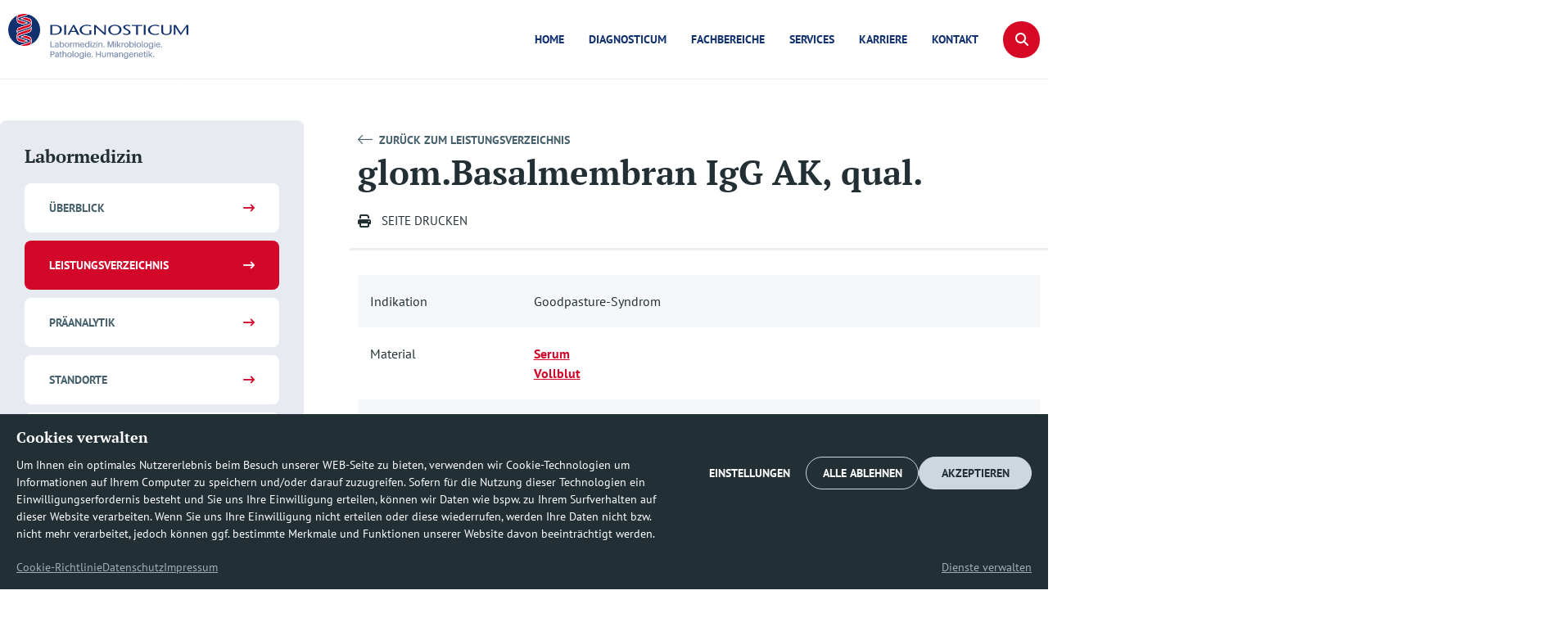

--- FILE ---
content_type: text/css; charset=utf-8
request_url: https://www.diagnosticum.eu/wp-content/uploads/elementor/css/post-6.css?ver=1769902407
body_size: 668
content:
.elementor-kit-6{--e-global-color-primary:#223035;--e-global-color-secondary:#45606B;--e-global-color-text:#223035;--e-global-color-accent:#45606B;--e-global-color-dbfccfe:#D70825;--e-global-color-6892dcc:#FBB800;--e-global-color-681451b:#71AF2D;--e-global-color-c363118:#00ADDF;--e-global-color-eba75e8:#7083A8;--e-global-color-762170b:#A0ADC5;--e-global-color-d13a169:#CFD6E2;--e-global-color-60860d8:#E7EAF1;--e-global-color-a2ef3fc:#FFFFFF;--e-global-color-285c67c:#11316E;--e-global-color-5482347:#8898B7;--e-global-typography-primary-font-family:"PT Serif";--e-global-typography-secondary-font-family:"PT Sans";--e-global-typography-text-font-family:"PT Sans";font-family:"PT Sans", Sans-serif;}.elementor-kit-6 e-page-transition{background-color:#FFBC7D;}.elementor-kit-6 a{font-family:"PT Sans", Sans-serif;}.elementor-kit-6 h1{font-family:"PT Serif", Sans-serif;}.elementor-kit-6 h2{font-family:"PT Serif", Sans-serif;}.elementor-kit-6 h3{font-family:"PT Serif", Sans-serif;}.elementor-kit-6 h4{font-family:"PT Serif", Sans-serif;}.elementor-kit-6 h5{font-family:"PT Serif", Sans-serif;}.elementor-kit-6 h6{font-family:"PT Serif", Sans-serif;}.elementor-section.elementor-section-boxed > .elementor-container{max-width:1284px;}.e-con{--container-max-width:1284px;}.elementor-widget:not(:last-child){margin-block-end:20px;}.elementor-element{--widgets-spacing:20px 20px;--widgets-spacing-row:20px;--widgets-spacing-column:20px;}{}h1.entry-title{display:var(--page-title-display);}@media(max-width:1024px){.elementor-section.elementor-section-boxed > .elementor-container{max-width:1024px;}.e-con{--container-max-width:1024px;}}@media(max-width:767px){.elementor-section.elementor-section-boxed > .elementor-container{max-width:767px;}.e-con{--container-max-width:767px;}}/* Start Custom Fonts CSS */@font-face {
	font-family: 'PT Serif';
	font-style: normal;
	font-weight: normal;
	font-display: auto;
	src: url('https://www.diagnosticum.eu/wp-content/uploads/2023/03/PTSerif-Regular.woff2') format('woff2'),
		url('https://www.diagnosticum.eu/wp-content/uploads/2023/03/PTSerif-Regular.woff') format('woff'),
		url('https://www.diagnosticum.eu/wp-content/uploads/2023/03/PTSerif-Regular.ttf') format('truetype');
}
@font-face {
	font-family: 'PT Serif';
	font-style: normal;
	font-weight: 700;
	font-display: auto;
	src: url('https://www.diagnosticum.eu/wp-content/uploads/2023/03/PTSerif-Bold.woff2') format('woff2'),
		url('https://www.diagnosticum.eu/wp-content/uploads/2023/03/PTSerif-Bold.woff') format('woff'),
		url('https://www.diagnosticum.eu/wp-content/uploads/2023/03/PTSerif-Bold.ttf') format('truetype');
}
/* End Custom Fonts CSS */
/* Start Custom Fonts CSS */@font-face {
	font-family: 'PT Sans';
	font-style: normal;
	font-weight: normal;
	font-display: auto;
	src: url('https://www.diagnosticum.eu/wp-content/uploads/2023/03/PTSans-Regular.woff2') format('woff2'),
		url('https://www.diagnosticum.eu/wp-content/uploads/2023/03/PTSans-Regular.woff') format('woff'),
		url('https://www.diagnosticum.eu/wp-content/uploads/2023/03/PTSans-Regular.ttf') format('truetype');
}
@font-face {
	font-family: 'PT Sans';
	font-style: normal;
	font-weight: 700;
	font-display: auto;
	src: url('https://www.diagnosticum.eu/wp-content/uploads/2023/03/PTSans-Bold.woff2') format('woff2'),
		url('https://www.diagnosticum.eu/wp-content/uploads/2023/03/PTSans-Bold.woff') format('woff'),
		url('https://www.diagnosticum.eu/wp-content/uploads/2023/03/PTSans-Bold.ttf') format('truetype');
}
/* End Custom Fonts CSS */

--- FILE ---
content_type: text/css; charset=utf-8
request_url: https://www.diagnosticum.eu/wp-content/uploads/elementor/css/post-7.css?ver=1769902452
body_size: 2126
content:
.elementor-7 .elementor-element.elementor-element-33e98234:not(.elementor-motion-effects-element-type-background), .elementor-7 .elementor-element.elementor-element-33e98234 > .elementor-motion-effects-container > .elementor-motion-effects-layer{background-color:#EBEFF2;}.elementor-7 .elementor-element.elementor-element-33e98234{border-style:none;transition:background 0.3s, border 0.3s, border-radius 0.3s, box-shadow 0.3s;}.elementor-7 .elementor-element.elementor-element-33e98234 > .elementor-background-overlay{transition:background 0.3s, border-radius 0.3s, opacity 0.3s;}.elementor-7 .elementor-element.elementor-element-597a5d74 > .elementor-element-populated{transition:background 0.3s, border 0.3s, border-radius 0.3s, box-shadow 0.3s;}.elementor-7 .elementor-element.elementor-element-597a5d74 > .elementor-element-populated > .elementor-background-overlay{transition:background 0.3s, border-radius 0.3s, opacity 0.3s;}.elementor-7 .elementor-element.elementor-element-5e276a95:not(.elementor-motion-effects-element-type-background), .elementor-7 .elementor-element.elementor-element-5e276a95 > .elementor-motion-effects-container > .elementor-motion-effects-layer{background-color:#FFFFFF;}.elementor-7 .elementor-element.elementor-element-5e276a95 > .elementor-container{max-width:1264px;}.elementor-7 .elementor-element.elementor-element-5e276a95{border-style:none;transition:background 0.3s, border 0.3s, border-radius 0.3s, box-shadow 0.3s;padding:0px 10px 0px 10px;}.elementor-7 .elementor-element.elementor-element-5e276a95 > .elementor-background-overlay{transition:background 0.3s, border-radius 0.3s, opacity 0.3s;}.elementor-bc-flex-widget .elementor-7 .elementor-element.elementor-element-34d58bf4.elementor-column .elementor-widget-wrap{align-items:center;}.elementor-7 .elementor-element.elementor-element-34d58bf4.elementor-column.elementor-element[data-element_type="column"] > .elementor-widget-wrap.elementor-element-populated{align-content:center;align-items:center;}.elementor-7 .elementor-element.elementor-element-34d58bf4 > .elementor-widget-wrap > .elementor-widget:not(.elementor-widget__width-auto):not(.elementor-widget__width-initial):not(:last-child):not(.elementor-absolute){margin-block-end:0px;}.elementor-widget-theme-site-logo .widget-image-caption{color:var( --e-global-color-text );font-family:var( --e-global-typography-text-font-family ), Sans-serif;}.elementor-7 .elementor-element.elementor-element-42061986{width:auto;max-width:auto;text-align:start;}.elementor-7 .elementor-element.elementor-element-42061986 > .elementor-widget-container{margin:20px 0px 20px 0px;padding:0px 0px 0px 0px;}.elementor-7 .elementor-element.elementor-element-42061986 img{width:244px;}.elementor-widget-nav-menu .elementor-nav-menu .elementor-item{font-family:var( --e-global-typography-primary-font-family ), Sans-serif;}.elementor-widget-nav-menu .elementor-nav-menu--main .elementor-item{color:var( --e-global-color-text );fill:var( --e-global-color-text );}.elementor-widget-nav-menu .elementor-nav-menu--main .elementor-item:hover,
					.elementor-widget-nav-menu .elementor-nav-menu--main .elementor-item.elementor-item-active,
					.elementor-widget-nav-menu .elementor-nav-menu--main .elementor-item.highlighted,
					.elementor-widget-nav-menu .elementor-nav-menu--main .elementor-item:focus{color:var( --e-global-color-accent );fill:var( --e-global-color-accent );}.elementor-widget-nav-menu .elementor-nav-menu--main:not(.e--pointer-framed) .elementor-item:before,
					.elementor-widget-nav-menu .elementor-nav-menu--main:not(.e--pointer-framed) .elementor-item:after{background-color:var( --e-global-color-accent );}.elementor-widget-nav-menu .e--pointer-framed .elementor-item:before,
					.elementor-widget-nav-menu .e--pointer-framed .elementor-item:after{border-color:var( --e-global-color-accent );}.elementor-widget-nav-menu{--e-nav-menu-divider-color:var( --e-global-color-text );}.elementor-7 .elementor-element.elementor-element-4018a567{width:auto;max-width:auto;--e-nav-menu-horizontal-menu-item-margin:calc( 30px / 2 );--nav-menu-icon-size:30px;}.elementor-7 .elementor-element.elementor-element-4018a567 > .elementor-widget-container{padding:0px 0px 0px 0px;}.elementor-7 .elementor-element.elementor-element-4018a567 .elementor-menu-toggle{margin-left:auto;}.elementor-7 .elementor-element.elementor-element-4018a567 .elementor-nav-menu .elementor-item{font-family:"PT Sans", Sans-serif;font-size:14px;font-weight:700;text-transform:uppercase;}.elementor-7 .elementor-element.elementor-element-4018a567 .elementor-nav-menu--main .elementor-item{color:var( --e-global-color-285c67c );fill:var( --e-global-color-285c67c );padding-left:0px;padding-right:0px;padding-top:10px;padding-bottom:10px;}.elementor-7 .elementor-element.elementor-element-4018a567 .elementor-nav-menu--main .elementor-item:hover,
					.elementor-7 .elementor-element.elementor-element-4018a567 .elementor-nav-menu--main .elementor-item.elementor-item-active,
					.elementor-7 .elementor-element.elementor-element-4018a567 .elementor-nav-menu--main .elementor-item.highlighted,
					.elementor-7 .elementor-element.elementor-element-4018a567 .elementor-nav-menu--main .elementor-item:focus{color:var( --e-global-color-5482347 );fill:var( --e-global-color-5482347 );}.elementor-7 .elementor-element.elementor-element-4018a567 .elementor-nav-menu--main:not(.e--pointer-framed) .elementor-item:before,
					.elementor-7 .elementor-element.elementor-element-4018a567 .elementor-nav-menu--main:not(.e--pointer-framed) .elementor-item:after{background-color:var( --e-global-color-5482347 );}.elementor-7 .elementor-element.elementor-element-4018a567 .e--pointer-framed .elementor-item:before,
					.elementor-7 .elementor-element.elementor-element-4018a567 .e--pointer-framed .elementor-item:after{border-color:var( --e-global-color-5482347 );}.elementor-7 .elementor-element.elementor-element-4018a567 .elementor-nav-menu--main .elementor-item.elementor-item-active{color:var( --e-global-color-5482347 );}.elementor-7 .elementor-element.elementor-element-4018a567 .elementor-nav-menu--main:not(.e--pointer-framed) .elementor-item.elementor-item-active:before,
					.elementor-7 .elementor-element.elementor-element-4018a567 .elementor-nav-menu--main:not(.e--pointer-framed) .elementor-item.elementor-item-active:after{background-color:var( --e-global-color-5482347 );}.elementor-7 .elementor-element.elementor-element-4018a567 .e--pointer-framed .elementor-item.elementor-item-active:before,
					.elementor-7 .elementor-element.elementor-element-4018a567 .e--pointer-framed .elementor-item.elementor-item-active:after{border-color:var( --e-global-color-5482347 );}.elementor-7 .elementor-element.elementor-element-4018a567 .e--pointer-framed .elementor-item:before{border-width:2px;}.elementor-7 .elementor-element.elementor-element-4018a567 .e--pointer-framed.e--animation-draw .elementor-item:before{border-width:0 0 2px 2px;}.elementor-7 .elementor-element.elementor-element-4018a567 .e--pointer-framed.e--animation-draw .elementor-item:after{border-width:2px 2px 0 0;}.elementor-7 .elementor-element.elementor-element-4018a567 .e--pointer-framed.e--animation-corners .elementor-item:before{border-width:2px 0 0 2px;}.elementor-7 .elementor-element.elementor-element-4018a567 .e--pointer-framed.e--animation-corners .elementor-item:after{border-width:0 2px 2px 0;}.elementor-7 .elementor-element.elementor-element-4018a567 .e--pointer-underline .elementor-item:after,
					 .elementor-7 .elementor-element.elementor-element-4018a567 .e--pointer-overline .elementor-item:before,
					 .elementor-7 .elementor-element.elementor-element-4018a567 .e--pointer-double-line .elementor-item:before,
					 .elementor-7 .elementor-element.elementor-element-4018a567 .e--pointer-double-line .elementor-item:after{height:2px;}.elementor-7 .elementor-element.elementor-element-4018a567 .elementor-nav-menu--main:not(.elementor-nav-menu--layout-horizontal) .elementor-nav-menu > li:not(:last-child){margin-bottom:30px;}.elementor-7 .elementor-element.elementor-element-4018a567 .elementor-nav-menu--dropdown a, .elementor-7 .elementor-element.elementor-element-4018a567 .elementor-menu-toggle{color:var( --e-global-color-primary );fill:var( --e-global-color-primary );}.elementor-7 .elementor-element.elementor-element-4018a567 .elementor-nav-menu--dropdown a:hover,
					.elementor-7 .elementor-element.elementor-element-4018a567 .elementor-nav-menu--dropdown a:focus,
					.elementor-7 .elementor-element.elementor-element-4018a567 .elementor-nav-menu--dropdown a.elementor-item-active,
					.elementor-7 .elementor-element.elementor-element-4018a567 .elementor-nav-menu--dropdown a.highlighted,
					.elementor-7 .elementor-element.elementor-element-4018a567 .elementor-menu-toggle:hover,
					.elementor-7 .elementor-element.elementor-element-4018a567 .elementor-menu-toggle:focus{color:var( --e-global-color-eba75e8 );}.elementor-7 .elementor-element.elementor-element-4018a567 .elementor-nav-menu--dropdown a:hover,
					.elementor-7 .elementor-element.elementor-element-4018a567 .elementor-nav-menu--dropdown a:focus,
					.elementor-7 .elementor-element.elementor-element-4018a567 .elementor-nav-menu--dropdown a.elementor-item-active,
					.elementor-7 .elementor-element.elementor-element-4018a567 .elementor-nav-menu--dropdown a.highlighted{background-color:var( --e-global-color-a2ef3fc );}.elementor-7 .elementor-element.elementor-element-4018a567 .elementor-nav-menu--dropdown a.elementor-item-active{color:var( --e-global-color-eba75e8 );background-color:var( --e-global-color-a2ef3fc );}.elementor-7 .elementor-element.elementor-element-4018a567 .elementor-nav-menu--dropdown .elementor-item, .elementor-7 .elementor-element.elementor-element-4018a567 .elementor-nav-menu--dropdown  .elementor-sub-item{font-size:16px;}.elementor-7 .elementor-element.elementor-element-4018a567 .elementor-nav-menu--dropdown a{padding-left:20px;padding-right:20px;padding-top:20px;padding-bottom:20px;}.elementor-7 .elementor-element.elementor-element-4018a567 .elementor-nav-menu--dropdown li:not(:last-child){border-style:solid;border-color:#F1F4F6;border-bottom-width:1px;}.elementor-7 .elementor-element.elementor-element-4018a567 div.elementor-menu-toggle{color:var( --e-global-color-primary );}.elementor-7 .elementor-element.elementor-element-4018a567 div.elementor-menu-toggle svg{fill:var( --e-global-color-primary );}.elementor-7 .elementor-element.elementor-element-4018a567 div.elementor-menu-toggle:hover, .elementor-7 .elementor-element.elementor-element-4018a567 div.elementor-menu-toggle:focus{color:var( --e-global-color-accent );}.elementor-7 .elementor-element.elementor-element-4018a567 div.elementor-menu-toggle:hover svg, .elementor-7 .elementor-element.elementor-element-4018a567 div.elementor-menu-toggle:focus svg{fill:var( --e-global-color-accent );}.elementor-widget-search-form input[type="search"].elementor-search-form__input{font-family:var( --e-global-typography-text-font-family ), Sans-serif;}.elementor-widget-search-form .elementor-search-form__input,
					.elementor-widget-search-form .elementor-search-form__icon,
					.elementor-widget-search-form .elementor-lightbox .dialog-lightbox-close-button,
					.elementor-widget-search-form .elementor-lightbox .dialog-lightbox-close-button:hover,
					.elementor-widget-search-form.elementor-search-form--skin-full_screen input[type="search"].elementor-search-form__input{color:var( --e-global-color-text );fill:var( --e-global-color-text );}.elementor-widget-search-form .elementor-search-form__submit{font-family:var( --e-global-typography-text-font-family ), Sans-serif;background-color:var( --e-global-color-secondary );}.elementor-7 .elementor-element.elementor-element-663b99b1{width:auto;max-width:auto;}.elementor-7 .elementor-element.elementor-element-663b99b1 .elementor-search-form{text-align:right;}.elementor-7 .elementor-element.elementor-element-663b99b1 .elementor-search-form__toggle{--e-search-form-toggle-size:45px;--e-search-form-toggle-color:var( --e-global-color-a2ef3fc );--e-search-form-toggle-background-color:var( --e-global-color-dbfccfe );--e-search-form-toggle-icon-size:calc(36em / 100);--e-search-form-toggle-border-radius:50px;}.elementor-7 .elementor-element.elementor-element-663b99b1.elementor-search-form--skin-full_screen .elementor-search-form__container{background-color:var( --e-global-color-60860d8 );}.elementor-7 .elementor-element.elementor-element-663b99b1 input[type="search"].elementor-search-form__input{font-size:42px;}.elementor-7 .elementor-element.elementor-element-663b99b1 .elementor-search-form__input,
					.elementor-7 .elementor-element.elementor-element-663b99b1 .elementor-search-form__icon,
					.elementor-7 .elementor-element.elementor-element-663b99b1 .elementor-lightbox .dialog-lightbox-close-button,
					.elementor-7 .elementor-element.elementor-element-663b99b1 .elementor-lightbox .dialog-lightbox-close-button:hover,
					.elementor-7 .elementor-element.elementor-element-663b99b1.elementor-search-form--skin-full_screen input[type="search"].elementor-search-form__input{color:var( --e-global-color-text );fill:var( --e-global-color-text );}.elementor-7 .elementor-element.elementor-element-663b99b1:not(.elementor-search-form--skin-full_screen) .elementor-search-form__container{border-color:var( --e-global-color-eba75e8 );border-width:0px 0px 0px 0px;border-radius:0px;}.elementor-7 .elementor-element.elementor-element-663b99b1.elementor-search-form--skin-full_screen input[type="search"].elementor-search-form__input{border-color:var( --e-global-color-eba75e8 );border-width:0px 0px 0px 0px;border-radius:0px;}.elementor-7 .elementor-element.elementor-element-663b99b1 .elementor-search-form__toggle:hover{--e-search-form-toggle-color:var( --e-global-color-accent );}.elementor-7 .elementor-element.elementor-element-663b99b1 .elementor-search-form__toggle:focus{--e-search-form-toggle-color:var( --e-global-color-accent );}.elementor-7 .elementor-element.elementor-element-caa2f33 > .elementor-container{max-width:1264px;}.elementor-7 .elementor-element.elementor-element-caa2f33{border-style:none;transition:background 0.3s, border 0.3s, border-radius 0.3s, box-shadow 0.3s;padding:176px 10px 65px 10px;}.elementor-7 .elementor-element.elementor-element-caa2f33 > .elementor-background-overlay{transition:background 0.3s, border-radius 0.3s, opacity 0.3s;}.elementor-7 .elementor-element.elementor-element-42c1e6c8 > .elementor-widget-wrap > .elementor-widget:not(.elementor-widget__width-auto):not(.elementor-widget__width-initial):not(:last-child):not(.elementor-absolute){margin-block-end:0px;}.elementor-widget-heading .elementor-heading-title{font-family:var( --e-global-typography-primary-font-family ), Sans-serif;color:var( --e-global-color-primary );}.elementor-7 .elementor-element.elementor-element-4d047bce > .elementor-widget-container{margin:0px 0px 20px 0px;}.elementor-7 .elementor-element.elementor-element-4d047bce{z-index:2;}.elementor-7 .elementor-element.elementor-element-2b71ef5 > .elementor-widget-container{margin:0px 0px 20px 0px;}.elementor-7 .elementor-element.elementor-element-2b71ef5{z-index:2;}.elementor-widget-text-editor{font-family:var( --e-global-typography-text-font-family ), Sans-serif;color:var( --e-global-color-text );}.elementor-widget-text-editor.elementor-drop-cap-view-stacked .elementor-drop-cap{background-color:var( --e-global-color-primary );}.elementor-widget-text-editor.elementor-drop-cap-view-framed .elementor-drop-cap, .elementor-widget-text-editor.elementor-drop-cap-view-default .elementor-drop-cap{color:var( --e-global-color-primary );border-color:var( --e-global-color-primary );}.elementor-7 .elementor-element.elementor-element-79a680f3{width:var( --container-widget-width, 55% );max-width:55%;--container-widget-width:55%;--container-widget-flex-grow:0;z-index:2;}.elementor-7 .elementor-element.elementor-element-79a680f3 > .elementor-widget-container{margin:0px 0px 20px 0px;}.elementor-widget-button .elementor-button{background-color:var( --e-global-color-accent );}.elementor-7 .elementor-element.elementor-element-c91c3c2 .elementor-button{background-color:var( --e-global-color-text );}.elementor-7 .elementor-element.elementor-element-c91c3c2 .elementor-button-content-wrapper{flex-direction:row-reverse;}.elementor-theme-builder-content-area{height:400px;}.elementor-location-header:before, .elementor-location-footer:before{content:"";display:table;clear:both;}@media(max-width:1024px){.elementor-7 .elementor-element.elementor-element-42061986 img{width:180px;}.elementor-7 .elementor-element.elementor-element-4018a567{--nav-menu-icon-size:34px;}.elementor-7 .elementor-element.elementor-element-4018a567 .elementor-menu-toggle{border-radius:0px;}.elementor-7 .elementor-element.elementor-element-79a680f3{--container-widget-width:80%;--container-widget-flex-grow:0;width:var( --container-widget-width, 80% );max-width:80%;}}@media(max-width:767px){.elementor-7 .elementor-element.elementor-element-79a680f3{--container-widget-width:100%;--container-widget-flex-grow:0;width:var( --container-widget-width, 100% );max-width:100%;}}/* Start Custom Fonts CSS */@font-face {
	font-family: 'PT Sans';
	font-style: normal;
	font-weight: normal;
	font-display: auto;
	src: url('https://www.diagnosticum.eu/wp-content/uploads/2023/03/PTSans-Regular.woff2') format('woff2'),
		url('https://www.diagnosticum.eu/wp-content/uploads/2023/03/PTSans-Regular.woff') format('woff'),
		url('https://www.diagnosticum.eu/wp-content/uploads/2023/03/PTSans-Regular.ttf') format('truetype');
}
@font-face {
	font-family: 'PT Sans';
	font-style: normal;
	font-weight: 700;
	font-display: auto;
	src: url('https://www.diagnosticum.eu/wp-content/uploads/2023/03/PTSans-Bold.woff2') format('woff2'),
		url('https://www.diagnosticum.eu/wp-content/uploads/2023/03/PTSans-Bold.woff') format('woff'),
		url('https://www.diagnosticum.eu/wp-content/uploads/2023/03/PTSans-Bold.ttf') format('truetype');
}
/* End Custom Fonts CSS */

--- FILE ---
content_type: text/css; charset=utf-8
request_url: https://www.diagnosticum.eu/wp-content/uploads/elementor/css/post-9.css?ver=1769902602
body_size: 2212
content:
.elementor-9 .elementor-element.elementor-element-1299acb2:not(.elementor-motion-effects-element-type-background), .elementor-9 .elementor-element.elementor-element-1299acb2 > .elementor-motion-effects-container > .elementor-motion-effects-layer{background-color:var( --e-global-color-5482347 );}.elementor-9 .elementor-element.elementor-element-1299acb2{transition:background 0.3s, border 0.3s, border-radius 0.3s, box-shadow 0.3s;}.elementor-9 .elementor-element.elementor-element-1299acb2 > .elementor-background-overlay{transition:background 0.3s, border-radius 0.3s, opacity 0.3s;}.elementor-9 .elementor-element.elementor-element-2ea8bcc4 > .elementor-widget-wrap > .elementor-widget:not(.elementor-widget__width-auto):not(.elementor-widget__width-initial):not(:last-child):not(.elementor-absolute){margin-block-end:0px;}.elementor-9 .elementor-element.elementor-element-3dd0dc3c{padding:110px 10px 70px 10px;}.elementor-9 .elementor-element.elementor-element-3d8b1533 > .elementor-widget-wrap > .elementor-widget:not(.elementor-widget__width-auto):not(.elementor-widget__width-initial):not(:last-child):not(.elementor-absolute){margin-block-end:0px;}.elementor-9 .elementor-element.elementor-element-3d8b1533 > .elementor-element-populated{padding:0px 40px 40px 0px;}.elementor-widget-heading .elementor-heading-title{font-family:var( --e-global-typography-primary-font-family ), Sans-serif;color:var( --e-global-color-primary );}.elementor-9 .elementor-element.elementor-element-3f4a12f > .elementor-widget-container{margin:0px 0px 20px 0px;}.elementor-9 .elementor-element.elementor-element-3f4a12f .elementor-heading-title{font-family:"PT Serif", Sans-serif;color:var( --e-global-color-a2ef3fc );}.elementor-widget-icon-list .elementor-icon-list-item:not(:last-child):after{border-color:var( --e-global-color-text );}.elementor-widget-icon-list .elementor-icon-list-icon i{color:var( --e-global-color-primary );}.elementor-widget-icon-list .elementor-icon-list-icon svg{fill:var( --e-global-color-primary );}.elementor-widget-icon-list .elementor-icon-list-item > .elementor-icon-list-text, .elementor-widget-icon-list .elementor-icon-list-item > a{font-family:var( --e-global-typography-text-font-family ), Sans-serif;}.elementor-widget-icon-list .elementor-icon-list-text{color:var( --e-global-color-secondary );}.elementor-9 .elementor-element.elementor-element-455da1b4 .elementor-icon-list-items:not(.elementor-inline-items) .elementor-icon-list-item:not(:last-child){padding-block-end:calc(20px/2);}.elementor-9 .elementor-element.elementor-element-455da1b4 .elementor-icon-list-items:not(.elementor-inline-items) .elementor-icon-list-item:not(:first-child){margin-block-start:calc(20px/2);}.elementor-9 .elementor-element.elementor-element-455da1b4 .elementor-icon-list-items.elementor-inline-items .elementor-icon-list-item{margin-inline:calc(20px/2);}.elementor-9 .elementor-element.elementor-element-455da1b4 .elementor-icon-list-items.elementor-inline-items{margin-inline:calc(-20px/2);}.elementor-9 .elementor-element.elementor-element-455da1b4 .elementor-icon-list-items.elementor-inline-items .elementor-icon-list-item:after{inset-inline-end:calc(-20px/2);}.elementor-9 .elementor-element.elementor-element-455da1b4 .elementor-icon-list-icon i{color:var( --e-global-color-d13a169 );transition:color 0.3s;}.elementor-9 .elementor-element.elementor-element-455da1b4 .elementor-icon-list-icon svg{fill:var( --e-global-color-d13a169 );transition:fill 0.3s;}.elementor-9 .elementor-element.elementor-element-455da1b4{--e-icon-list-icon-size:18px;--icon-vertical-offset:0px;}.elementor-9 .elementor-element.elementor-element-455da1b4 .elementor-icon-list-icon{padding-inline-end:8px;}.elementor-9 .elementor-element.elementor-element-455da1b4 .elementor-icon-list-item > .elementor-icon-list-text, .elementor-9 .elementor-element.elementor-element-455da1b4 .elementor-icon-list-item > a{font-family:"PT Sans", Sans-serif;font-size:16px;}.elementor-9 .elementor-element.elementor-element-455da1b4 .elementor-icon-list-text{color:var( --e-global-color-d13a169 );transition:color 0.3s;}.elementor-9 .elementor-element.elementor-element-24ceb71b > .elementor-widget-wrap > .elementor-widget:not(.elementor-widget__width-auto):not(.elementor-widget__width-initial):not(:last-child):not(.elementor-absolute){margin-block-end:0px;}.elementor-9 .elementor-element.elementor-element-24ceb71b > .elementor-element-populated{padding:0px 40px 40px 0px;}.elementor-9 .elementor-element.elementor-element-806726d > .elementor-widget-container{margin:0px 0px 20px 0px;}.elementor-9 .elementor-element.elementor-element-806726d .elementor-heading-title{font-family:"PT Serif", Sans-serif;color:var( --e-global-color-a2ef3fc );}.elementor-widget-nav-menu .elementor-nav-menu .elementor-item{font-family:var( --e-global-typography-primary-font-family ), Sans-serif;}.elementor-widget-nav-menu .elementor-nav-menu--main .elementor-item{color:var( --e-global-color-text );fill:var( --e-global-color-text );}.elementor-widget-nav-menu .elementor-nav-menu--main .elementor-item:hover,
					.elementor-widget-nav-menu .elementor-nav-menu--main .elementor-item.elementor-item-active,
					.elementor-widget-nav-menu .elementor-nav-menu--main .elementor-item.highlighted,
					.elementor-widget-nav-menu .elementor-nav-menu--main .elementor-item:focus{color:var( --e-global-color-accent );fill:var( --e-global-color-accent );}.elementor-widget-nav-menu .elementor-nav-menu--main:not(.e--pointer-framed) .elementor-item:before,
					.elementor-widget-nav-menu .elementor-nav-menu--main:not(.e--pointer-framed) .elementor-item:after{background-color:var( --e-global-color-accent );}.elementor-widget-nav-menu .e--pointer-framed .elementor-item:before,
					.elementor-widget-nav-menu .e--pointer-framed .elementor-item:after{border-color:var( --e-global-color-accent );}.elementor-widget-nav-menu{--e-nav-menu-divider-color:var( --e-global-color-text );}.elementor-9 .elementor-element.elementor-element-58ea3bb4 .elementor-nav-menu .elementor-item{font-family:"PT Sans", Sans-serif;font-size:16px;}.elementor-9 .elementor-element.elementor-element-58ea3bb4 .elementor-nav-menu--main .elementor-item{color:var( --e-global-color-d13a169 );fill:var( --e-global-color-d13a169 );padding-left:0px;padding-right:0px;padding-top:10px;padding-bottom:10px;}.elementor-9 .elementor-element.elementor-element-58ea3bb4 .elementor-nav-menu--main .elementor-item:hover,
					.elementor-9 .elementor-element.elementor-element-58ea3bb4 .elementor-nav-menu--main .elementor-item.elementor-item-active,
					.elementor-9 .elementor-element.elementor-element-58ea3bb4 .elementor-nav-menu--main .elementor-item.highlighted,
					.elementor-9 .elementor-element.elementor-element-58ea3bb4 .elementor-nav-menu--main .elementor-item:focus{color:#FFFFFF;fill:#FFFFFF;}.elementor-9 .elementor-element.elementor-element-5c656562 > .elementor-widget-wrap > .elementor-widget:not(.elementor-widget__width-auto):not(.elementor-widget__width-initial):not(:last-child):not(.elementor-absolute){margin-block-end:0px;}.elementor-9 .elementor-element.elementor-element-5c656562 > .elementor-element-populated{padding:0px 40px 40px 0px;}.elementor-9 .elementor-element.elementor-element-041ffda > .elementor-widget-container{margin:0px 0px 20px 0px;}.elementor-9 .elementor-element.elementor-element-041ffda .elementor-heading-title{font-family:"PT Serif", Sans-serif;color:var( --e-global-color-a2ef3fc );}.elementor-9 .elementor-element.elementor-element-7be4af46 .elementor-nav-menu .elementor-item{font-family:"PT Sans", Sans-serif;font-size:16px;}.elementor-9 .elementor-element.elementor-element-7be4af46 .elementor-nav-menu--main .elementor-item{color:var( --e-global-color-d13a169 );fill:var( --e-global-color-d13a169 );padding-left:0px;padding-right:0px;padding-top:10px;padding-bottom:10px;}.elementor-9 .elementor-element.elementor-element-7be4af46 .elementor-nav-menu--main .elementor-item:hover,
					.elementor-9 .elementor-element.elementor-element-7be4af46 .elementor-nav-menu--main .elementor-item.elementor-item-active,
					.elementor-9 .elementor-element.elementor-element-7be4af46 .elementor-nav-menu--main .elementor-item.highlighted,
					.elementor-9 .elementor-element.elementor-element-7be4af46 .elementor-nav-menu--main .elementor-item:focus{color:#FFFFFF;fill:#FFFFFF;}.elementor-9 .elementor-element.elementor-element-56f27f1a > .elementor-widget-wrap > .elementor-widget:not(.elementor-widget__width-auto):not(.elementor-widget__width-initial):not(:last-child):not(.elementor-absolute){margin-block-end:0px;}.elementor-9 .elementor-element.elementor-element-56f27f1a > .elementor-element-populated{padding:0px 0px 40px 0px;}.elementor-9 .elementor-element.elementor-element-8616604 > .elementor-widget-container{margin:0px 0px 20px 0px;}.elementor-9 .elementor-element.elementor-element-8616604 .elementor-heading-title{font-family:"PT Serif", Sans-serif;color:var( --e-global-color-a2ef3fc );}.elementor-widget-text-editor{font-family:var( --e-global-typography-text-font-family ), Sans-serif;color:var( --e-global-color-text );}.elementor-widget-text-editor.elementor-drop-cap-view-stacked .elementor-drop-cap{background-color:var( --e-global-color-primary );}.elementor-widget-text-editor.elementor-drop-cap-view-framed .elementor-drop-cap, .elementor-widget-text-editor.elementor-drop-cap-view-default .elementor-drop-cap{color:var( --e-global-color-primary );border-color:var( --e-global-color-primary );}.elementor-9 .elementor-element.elementor-element-ce192d4{font-size:16px;color:var( --e-global-color-d13a169 );}.elementor-widget-button .elementor-button{background-color:var( --e-global-color-accent );}.elementor-9 .elementor-element.elementor-element-2dd1fdc .elementor-button{background-color:var( --e-global-color-285c67c );font-family:"PT Sans", Sans-serif;}.elementor-9 .elementor-element.elementor-element-2dd1fdc .elementor-button:hover, .elementor-9 .elementor-element.elementor-element-2dd1fdc .elementor-button:focus{background-color:var( --e-global-color-dbfccfe );}.elementor-9 .elementor-element.elementor-element-2dd1fdc > .elementor-widget-container{margin:20px 0px 0px 0px;}.elementor-9 .elementor-element.elementor-element-2dd1fdc .elementor-button-content-wrapper{flex-direction:row-reverse;}.elementor-widget-dzh-icon-box .content-grid-wrap .content-grid-icon i,
					 .elementor-widget-dzh-icon-box .content-grid-wrap .content-grid-number span{color:var( --e-global-color-accent );}.elementor-widget-dzh-icon-box .content-grid-icon svg{fill:var( --e-global-color-accent );}.elementor-widget-dzh-icon-box .content-grid-wrap .content-grid-title .title{font-family:var( --e-global-typography-primary-font-family ), Sans-serif;}
					.elementor-widget-dzh-icon-box .content-grid-wrap .content-grid-desc,
					.elementor-widget-dzh-icon-box .content-grid-wrap .content-grid-desc a{font-family:var( --e-global-typography-text-font-family ), Sans-serif;}.elementor-9 .elementor-element.elementor-element-19488a0 > .elementor-widget-container{margin:0px 0px 30px 0px;}.elementor-9 .elementor-element.elementor-element-19488a0 .swiper-navigation > div{color:var( --e-global-color-60860d8 );}.elementor-9 .elementor-element.elementor-element-19488a0 .content-grid-wrap-inner .content-grid-image-inner{margin:30px 30px 0px 30px;}.elementor-9 .elementor-element.elementor-element-19488a0 .content-grid-wrap:not(.popup-grid),
					 .elementor-9 .elementor-element.elementor-element-19488a0 .content-grid-wrap.popup-grid .content-grid-icon{background-color:var( --e-global-color-60860d8 );}.elementor-9 .elementor-element.elementor-element-19488a0 .content-grid-wrap{height:100%;}.elementor-9 .elementor-element.elementor-element-19488a0 .content-grid-wrap.has-image .content-grid-wrap-inner .content-grid-image{width:100%;}.elementor-9 .elementor-element.elementor-element-19488a0 .content-grid-wrap.has-image .content-grid-wrap-inner .content-grid-image img{height:100%;}.elementor-9 .elementor-element.elementor-element-19488a0 .content-grid-wrap .content-grid-icon span,
					 .elementor-9 .elementor-element.elementor-element-19488a0 .content-grid-wrap .content-grid-icon i{font-size:68px;}.elementor-9 .elementor-element.elementor-element-19488a0 .content-grid-wrap .content-grid-icon svg{width:68px;}.elementor-9 .elementor-element.elementor-element-19488a0 .content-grid-wrap .content-grid-icon:not(.content-grid-number) .content-grid-icon-inner,
					 .elementor-9 .elementor-element.elementor-element-19488a0 .content-grid-wrap .content-grid-number .content-grid-icon-inner{width:calc(65px);}.elementor-9 .elementor-element.elementor-element-19488a0 .content-grid-wrap-inner .content-grid-icon-inner{padding:0px 0px 0px 0px;border-radius:50px 50px 50px 50px;}.elementor-9 .elementor-element.elementor-element-19488a0 .content-grid-wrap .content-grid-icon i,
					 .elementor-9 .elementor-element.elementor-element-19488a0 .content-grid-wrap .content-grid-number span{color:var( --e-global-color-a2ef3fc );}.elementor-9 .elementor-element.elementor-element-19488a0 .content-grid-icon svg{fill:var( --e-global-color-a2ef3fc );}.elementor-9 .elementor-element.elementor-element-19488a0 .content-grid-wrap .content-grid-icon .content-grid-icon-inner,
					 .elementor-9 .elementor-element.elementor-element-19488a0 .content-grid-wrap .content-grid-number .content-grid-icon-inner{background-color:#1197E900;}.elementor-9 .elementor-element.elementor-element-19488a0 .content-grid-wrap .content-grid-number .content-grid-icon-inner{border-color:#1197E900;}.elementor-9 .elementor-element.elementor-element-19488a0 .content-grid-wrap .content-grid-title .title{color:var( --e-global-color-primary );}.elementor-9 .elementor-element.elementor-element-19488a0 .content-grid-wrap .content-grid-desc{color:var( --e-global-color-primary );}.elementor-9 .elementor-element.elementor-element-19488a0 .section-title h2{color:var( --e-global-color-a2ef3fc );}.elementor-9 .elementor-element.elementor-element-267c987:not(.elementor-motion-effects-element-type-background), .elementor-9 .elementor-element.elementor-element-267c987 > .elementor-motion-effects-container > .elementor-motion-effects-layer{background-color:var( --e-global-color-285c67c );}.elementor-9 .elementor-element.elementor-element-267c987{transition:background 0.3s, border 0.3s, border-radius 0.3s, box-shadow 0.3s;padding:20px 10px 10px 10px;}.elementor-9 .elementor-element.elementor-element-267c987 > .elementor-background-overlay{transition:background 0.3s, border-radius 0.3s, opacity 0.3s;}.elementor-bc-flex-widget .elementor-9 .elementor-element.elementor-element-4fd5b0a3.elementor-column .elementor-widget-wrap{align-items:center;}.elementor-9 .elementor-element.elementor-element-4fd5b0a3.elementor-column.elementor-element[data-element_type="column"] > .elementor-widget-wrap.elementor-element-populated{align-content:center;align-items:center;}.elementor-9 .elementor-element.elementor-element-4fd5b0a3 > .elementor-element-populated{padding:0px 0px 10px 0px;}.elementor-9 .elementor-element.elementor-element-39d413fb .elementor-heading-title{font-size:14px;color:var( --e-global-color-d13a169 );}.elementor-9 .elementor-element.elementor-element-1f83b339.elementor-column > .elementor-widget-wrap{justify-content:flex-end;}.elementor-9 .elementor-element.elementor-element-1f83b339 > .elementor-element-populated{padding:0px 0px 10px 0px;}.elementor-9 .elementor-element.elementor-element-5cf196d1{width:auto;max-width:auto;--e-nav-menu-divider-content:"";--e-nav-menu-divider-style:solid;--e-nav-menu-divider-width:1px;--e-nav-menu-divider-height:14px;--e-nav-menu-divider-color:#FFFFFF80;--e-nav-menu-horizontal-menu-item-margin:calc( 40px / 2 );}.elementor-9 .elementor-element.elementor-element-5cf196d1 .elementor-nav-menu .elementor-item{font-family:"PT Sans", Sans-serif;font-size:14px;}.elementor-9 .elementor-element.elementor-element-5cf196d1 .elementor-nav-menu--main .elementor-item{color:#FFFFFF80;fill:#FFFFFF80;padding-left:0px;padding-right:0px;padding-top:0px;padding-bottom:0px;}.elementor-9 .elementor-element.elementor-element-5cf196d1 .elementor-nav-menu--main .elementor-item:hover,
					.elementor-9 .elementor-element.elementor-element-5cf196d1 .elementor-nav-menu--main .elementor-item.elementor-item-active,
					.elementor-9 .elementor-element.elementor-element-5cf196d1 .elementor-nav-menu--main .elementor-item.highlighted,
					.elementor-9 .elementor-element.elementor-element-5cf196d1 .elementor-nav-menu--main .elementor-item:focus{color:var( --e-global-color-a2ef3fc );fill:var( --e-global-color-a2ef3fc );}.elementor-9 .elementor-element.elementor-element-5cf196d1 .elementor-nav-menu--main:not(.elementor-nav-menu--layout-horizontal) .elementor-nav-menu > li:not(:last-child){margin-bottom:40px;}.elementor-theme-builder-content-area{height:400px;}.elementor-location-header:before, .elementor-location-footer:before{content:"";display:table;clear:both;}@media(max-width:767px){.elementor-9 .elementor-element.elementor-element-3d8b1533 > .elementor-element-populated{padding:0px 0px 40px 0px;}.elementor-9 .elementor-element.elementor-element-24ceb71b > .elementor-element-populated{padding:0px 0px 40px 0px;}.elementor-9 .elementor-element.elementor-element-5c656562 > .elementor-element-populated{padding:0px 0px 40px 0px;}.elementor-9 .elementor-element.elementor-element-56f27f1a > .elementor-element-populated{padding:0px 0px 40px 0px;}.elementor-9 .elementor-element.elementor-element-4fd5b0a3.elementor-column > .elementor-widget-wrap{justify-content:center;}.elementor-9 .elementor-element.elementor-element-4fd5b0a3 > .elementor-element-populated{margin:10px 0px 0px 0px;--e-column-margin-right:0px;--e-column-margin-left:0px;}.elementor-9 .elementor-element.elementor-element-39d413fb{width:auto;max-width:auto;text-align:center;}.elementor-9 .elementor-element.elementor-element-1f83b339.elementor-column > .elementor-widget-wrap{justify-content:center;}.elementor-9 .elementor-element.elementor-element-1f83b339 > .elementor-element-populated{margin:0px 0px 0px 0px;--e-column-margin-right:0px;--e-column-margin-left:0px;}.elementor-9 .elementor-element.elementor-element-5cf196d1{width:auto;max-width:auto;}}/* Start Custom Fonts CSS */@font-face {
	font-family: 'PT Serif';
	font-style: normal;
	font-weight: normal;
	font-display: auto;
	src: url('https://www.diagnosticum.eu/wp-content/uploads/2023/03/PTSerif-Regular.woff2') format('woff2'),
		url('https://www.diagnosticum.eu/wp-content/uploads/2023/03/PTSerif-Regular.woff') format('woff'),
		url('https://www.diagnosticum.eu/wp-content/uploads/2023/03/PTSerif-Regular.ttf') format('truetype');
}
@font-face {
	font-family: 'PT Serif';
	font-style: normal;
	font-weight: 700;
	font-display: auto;
	src: url('https://www.diagnosticum.eu/wp-content/uploads/2023/03/PTSerif-Bold.woff2') format('woff2'),
		url('https://www.diagnosticum.eu/wp-content/uploads/2023/03/PTSerif-Bold.woff') format('woff'),
		url('https://www.diagnosticum.eu/wp-content/uploads/2023/03/PTSerif-Bold.ttf') format('truetype');
}
/* End Custom Fonts CSS */
/* Start Custom Fonts CSS */@font-face {
	font-family: 'PT Sans';
	font-style: normal;
	font-weight: normal;
	font-display: auto;
	src: url('https://www.diagnosticum.eu/wp-content/uploads/2023/03/PTSans-Regular.woff2') format('woff2'),
		url('https://www.diagnosticum.eu/wp-content/uploads/2023/03/PTSans-Regular.woff') format('woff'),
		url('https://www.diagnosticum.eu/wp-content/uploads/2023/03/PTSans-Regular.ttf') format('truetype');
}
@font-face {
	font-family: 'PT Sans';
	font-style: normal;
	font-weight: 700;
	font-display: auto;
	src: url('https://www.diagnosticum.eu/wp-content/uploads/2023/03/PTSans-Bold.woff2') format('woff2'),
		url('https://www.diagnosticum.eu/wp-content/uploads/2023/03/PTSans-Bold.woff') format('woff'),
		url('https://www.diagnosticum.eu/wp-content/uploads/2023/03/PTSans-Bold.ttf') format('truetype');
}
/* End Custom Fonts CSS */

--- FILE ---
content_type: text/css; charset=utf-8
request_url: https://www.diagnosticum.eu/wp-content/uploads/elementor/css/post-3953.css?ver=1769903033
body_size: 1851
content:
.elementor-3953 .elementor-element.elementor-element-51046a5{padding:50px 0px 50px 0px;}.elementor-3953 .elementor-element.elementor-element-5eaee72 > .elementor-element-populated{margin:0px 56px 0px 0px;--e-column-margin-right:56px;--e-column-margin-left:0px;}.elementor-3953 .elementor-element.elementor-element-60bb9c91:not(.elementor-motion-effects-element-type-background), .elementor-3953 .elementor-element.elementor-element-60bb9c91 > .elementor-motion-effects-container > .elementor-motion-effects-layer{background-color:var( --e-global-color-60860d8 );}.elementor-3953 .elementor-element.elementor-element-60bb9c91, .elementor-3953 .elementor-element.elementor-element-60bb9c91 > .elementor-background-overlay{border-radius:8px 8px 8px 8px;}.elementor-3953 .elementor-element.elementor-element-60bb9c91{transition:background 0.3s, border 0.3s, border-radius 0.3s, box-shadow 0.3s;padding:30px 30px 30px 30px;}.elementor-3953 .elementor-element.elementor-element-60bb9c91 > .elementor-background-overlay{transition:background 0.3s, border-radius 0.3s, opacity 0.3s;}.elementor-3953 .elementor-element.elementor-element-75df3da0 > .elementor-widget-wrap > .elementor-widget:not(.elementor-widget__width-auto):not(.elementor-widget__width-initial):not(:last-child):not(.elementor-absolute){margin-block-end:0px;}.elementor-widget-heading .elementor-heading-title{font-family:var( --e-global-typography-primary-font-family ), Sans-serif;color:var( --e-global-color-primary );}.elementor-3953 .elementor-element.elementor-element-5bff4491 > .elementor-widget-container{margin:0px 0px 20px 0px;}.elementor-3953 .elementor-element.elementor-element-73300c06 > .elementor-widget-wrap > .elementor-widget:not(.elementor-widget__width-auto):not(.elementor-widget__width-initial):not(:last-child):not(.elementor-absolute){margin-block-end:0px;}.elementor-3953 .elementor-element.elementor-element-73300c06 > .elementor-element-populated{padding:0px 0px 0px 0px;}.elementor-3953 .elementor-element.elementor-element-2a34187{padding:0px 0px 0px 0px;}.elementor-3953 .elementor-element.elementor-element-42bd9e3 > .elementor-widget-wrap > .elementor-widget:not(.elementor-widget__width-auto):not(.elementor-widget__width-initial):not(:last-child):not(.elementor-absolute){margin-block-end:0px;}.elementor-widget-button .elementor-button{background-color:var( --e-global-color-accent );}.elementor-3953 .elementor-element.elementor-element-cd46d3b .elementor-button{background-color:#FFFFFF;font-family:"PT Sans", Sans-serif;font-size:14px;font-weight:700;text-transform:uppercase;fill:var( --e-global-color-accent );color:var( --e-global-color-accent );border-radius:0px 0px 0px 0px;padding:0px 0px 0px 0px;}.elementor-3953 .elementor-element.elementor-element-cd46d3b .elementor-button:hover, .elementor-3953 .elementor-element.elementor-element-cd46d3b .elementor-button:focus{background-color:#FFFFFF;color:var( --e-global-color-accent );}.elementor-3953 .elementor-element.elementor-element-cd46d3b .elementor-button-content-wrapper{flex-direction:row;}.elementor-3953 .elementor-element.elementor-element-cd46d3b .elementor-button:hover svg, .elementor-3953 .elementor-element.elementor-element-cd46d3b .elementor-button:focus svg{fill:var( --e-global-color-accent );}.elementor-3953 .elementor-element.elementor-element-64f3a7d6 .elementor-heading-title{font-family:"PT Serif", Sans-serif;}.elementor-3953 .elementor-element.elementor-element-74ec5dfb .elementor-heading-title{font-family:"PT Serif", Sans-serif;}.elementor-3953 .elementor-element.elementor-element-f010b8c{border-style:solid;border-width:0px 0px 3px 0px;border-color:#EBEFF2;margin-top:0px;margin-bottom:20px;padding:0px 0px 10px 0px;}.elementor-3953 .elementor-element.elementor-element-f010b8c, .elementor-3953 .elementor-element.elementor-element-f010b8c > .elementor-background-overlay{border-radius:0px 0px 0px 0px;}.elementor-bc-flex-widget .elementor-3953 .elementor-element.elementor-element-9bb1283.elementor-column .elementor-widget-wrap{align-items:center;}.elementor-3953 .elementor-element.elementor-element-9bb1283.elementor-column.elementor-element[data-element_type="column"] > .elementor-widget-wrap.elementor-element-populated{align-content:center;align-items:center;}.elementor-3953 .elementor-element.elementor-element-4df4c30{width:auto;max-width:auto;--grid-side-margin:0px;--grid-column-gap:0px;--grid-row-gap:0px;--grid-bottom-margin:0px;--e-share-buttons-secondary-color:var( --e-global-color-primary );}.elementor-3953 .elementor-element.elementor-element-4df4c30 .elementor-share-btn__icon{--e-share-buttons-icon-size:16px;}.elementor-bc-flex-widget .elementor-3953 .elementor-element.elementor-element-df0b663.elementor-column .elementor-widget-wrap{align-items:center;}.elementor-3953 .elementor-element.elementor-element-df0b663.elementor-column.elementor-element[data-element_type="column"] > .elementor-widget-wrap.elementor-element-populated{align-content:center;align-items:center;}.elementor-3953 .elementor-element.elementor-element-df0b663.elementor-column > .elementor-widget-wrap{justify-content:flex-end;}.elementor-3953 .elementor-element.elementor-element-230d1aa{width:auto;max-width:auto;}.elementor-3953 .elementor-element.elementor-element-230d1aa > .elementor-widget-container{margin:0px 20px 0px 0px;}.elementor-3953 .elementor-element.elementor-element-230d1aa .elementor-heading-title{font-family:"PT Sans", Sans-serif;font-size:18px;font-weight:700;}.elementor-3953 .elementor-element.elementor-element-2e85ef6{width:auto;max-width:auto;--grid-side-margin:10px;--grid-column-gap:10px;--grid-row-gap:0px;--grid-bottom-margin:0px;}.elementor-widget-text-editor{font-family:var( --e-global-typography-text-font-family ), Sans-serif;color:var( --e-global-color-text );}.elementor-widget-text-editor.elementor-drop-cap-view-stacked .elementor-drop-cap{background-color:var( --e-global-color-primary );}.elementor-widget-text-editor.elementor-drop-cap-view-framed .elementor-drop-cap, .elementor-widget-text-editor.elementor-drop-cap-view-default .elementor-drop-cap{color:var( --e-global-color-primary );border-color:var( --e-global-color-primary );}.elementor-3953 .elementor-element.elementor-element-df84467{color:#352222;}.elementor-widget-divider{--divider-color:var( --e-global-color-secondary );}.elementor-widget-divider .elementor-divider__text{color:var( --e-global-color-secondary );font-family:var( --e-global-typography-secondary-font-family ), Sans-serif;}.elementor-widget-divider.elementor-view-stacked .elementor-icon{background-color:var( --e-global-color-secondary );}.elementor-widget-divider.elementor-view-framed .elementor-icon, .elementor-widget-divider.elementor-view-default .elementor-icon{color:var( --e-global-color-secondary );border-color:var( --e-global-color-secondary );}.elementor-widget-divider.elementor-view-framed .elementor-icon, .elementor-widget-divider.elementor-view-default .elementor-icon svg{fill:var( --e-global-color-secondary );}.elementor-3953 .elementor-element.elementor-element-921560c{--divider-border-style:solid;--divider-color:var( --e-global-color-60860d8 );--divider-border-width:3px;}.elementor-3953 .elementor-element.elementor-element-921560c .elementor-divider-separator{width:100%;}.elementor-3953 .elementor-element.elementor-element-921560c .elementor-divider{padding-block-start:0px;padding-block-end:0px;}.elementor-3953 .elementor-element.elementor-element-6c0a49a:not(.elementor-motion-effects-element-type-background), .elementor-3953 .elementor-element.elementor-element-6c0a49a > .elementor-motion-effects-container > .elementor-motion-effects-layer{background-color:var( --e-global-color-60860d8 );}.elementor-3953 .elementor-element.elementor-element-6c0a49a{transition:background 0.3s, border 0.3s, border-radius 0.3s, box-shadow 0.3s;padding:80px 0px 80px 0px;}.elementor-3953 .elementor-element.elementor-element-6c0a49a > .elementor-background-overlay{transition:background 0.3s, border-radius 0.3s, opacity 0.3s;}.elementor-widget-dzh-icon-box .content-grid-wrap .content-grid-icon i,
					 .elementor-widget-dzh-icon-box .content-grid-wrap .content-grid-number span{color:var( --e-global-color-accent );}.elementor-widget-dzh-icon-box .content-grid-icon svg{fill:var( --e-global-color-accent );}.elementor-widget-dzh-icon-box .content-grid-wrap .content-grid-title .title{font-family:var( --e-global-typography-primary-font-family ), Sans-serif;}
					.elementor-widget-dzh-icon-box .content-grid-wrap .content-grid-desc,
					.elementor-widget-dzh-icon-box .content-grid-wrap .content-grid-desc a{font-family:var( --e-global-typography-text-font-family ), Sans-serif;}.elementor-3953 .elementor-element.elementor-element-a442b3e .swiper-navigation > div{color:var( --e-global-color-dbfccfe );}.elementor-3953 .elementor-element.elementor-element-a442b3e .swiper-navigation > div:hover{color:var( --e-global-color-dbfccfe );}.elementor-3953 .elementor-element.elementor-element-a442b3e .content-grid-wrap:not(.popup-grid),
					 .elementor-3953 .elementor-element.elementor-element-a442b3e .content-grid-wrap.popup-grid .content-grid-icon{background-color:var( --e-global-color-a2ef3fc );}.elementor-3953 .elementor-element.elementor-element-a442b3e .content-grid-wrap{height:100%;}.elementor-3953 .elementor-element.elementor-element-a442b3e .content-grid-wrap.has-image .content-grid-wrap-inner .content-grid-image{width:100%;}.elementor-3953 .elementor-element.elementor-element-a442b3e .content-grid-wrap.has-image .content-grid-wrap-inner .content-grid-image img{height:100%;}.elementor-3953 .elementor-element.elementor-element-a442b3e .content-grid-wrap .content-grid-icon span,
					 .elementor-3953 .elementor-element.elementor-element-a442b3e .content-grid-wrap .content-grid-icon i{font-size:68px;}.elementor-3953 .elementor-element.elementor-element-a442b3e .content-grid-wrap .content-grid-icon svg{width:68px;}.elementor-3953 .elementor-element.elementor-element-a442b3e .content-grid-wrap .content-grid-icon:not(.content-grid-number) .content-grid-icon-inner,
					 .elementor-3953 .elementor-element.elementor-element-a442b3e .content-grid-wrap .content-grid-number .content-grid-icon-inner{width:calc(65px);}.elementor-3953 .elementor-element.elementor-element-a442b3e .content-grid-wrap-inner .content-grid-icon-inner{padding:0px 0px 0px 0px;border-radius:50px 50px 50px 50px;}.elementor-3953 .elementor-element.elementor-element-a442b3e .content-grid-wrap .content-grid-icon i,
					 .elementor-3953 .elementor-element.elementor-element-a442b3e .content-grid-wrap .content-grid-number span{color:#FFFFFF00;}.elementor-3953 .elementor-element.elementor-element-a442b3e .content-grid-icon svg{fill:#FFFFFF00;}.elementor-3953 .elementor-element.elementor-element-a442b3e .content-grid-wrap .content-grid-icon .content-grid-icon-inner,
					 .elementor-3953 .elementor-element.elementor-element-a442b3e .content-grid-wrap .content-grid-number .content-grid-icon-inner{background-color:#D2072A00;}.elementor-3953 .elementor-element.elementor-element-a442b3e .content-grid-wrap .content-grid-number .content-grid-icon-inner{border-color:#D2072A00;}.elementor-3953 .elementor-element.elementor-element-a442b3e .content-grid-wrap .content-grid-link a.learn-more-btn:not(:hover){color:var( --e-global-color-dbfccfe );}.elementor-3953 .elementor-element.elementor-element-a442b3e  .content-grid-wrap .content-grid-link a.learn-more-btn:hover{color:var( --e-global-color-dbfccfe );}@media(max-width:1024px){.elementor-3953 .elementor-element.elementor-element-5eaee72 > .elementor-element-populated{margin:0px 0px 0px 0px;--e-column-margin-right:0px;--e-column-margin-left:0px;}.elementor-3953 .elementor-element.elementor-element-60bb9c91{padding:30px 20px 30px 20px;} .elementor-3953 .elementor-element.elementor-element-4df4c30{--grid-side-margin:0px;--grid-column-gap:0px;--grid-row-gap:0px;--grid-bottom-margin:0px;} .elementor-3953 .elementor-element.elementor-element-2e85ef6{--grid-side-margin:10px;--grid-column-gap:10px;--grid-row-gap:0px;--grid-bottom-margin:0px;}.elementor-3953 .elementor-element.elementor-element-231a73bd{padding:0px 0px 10px 0px;}}@media(max-width:767px){.elementor-3953 .elementor-element.elementor-element-5eaee72 > .elementor-element-populated{padding:0px 10px 0px 10px;}.elementor-3953 .elementor-element.elementor-element-60bb9c91{padding:30px 20px 30px 20px;}.elementor-3953 .elementor-element.elementor-element-73300c06 > .elementor-element-populated{margin:0px 0px 50px 0px;--e-column-margin-right:0px;--e-column-margin-left:0px;} .elementor-3953 .elementor-element.elementor-element-4df4c30{--grid-side-margin:0px;--grid-column-gap:0px;--grid-row-gap:0px;--grid-bottom-margin:0px;}.elementor-3953 .elementor-element.elementor-element-df0b663.elementor-column > .elementor-widget-wrap{justify-content:flex-start;} .elementor-3953 .elementor-element.elementor-element-2e85ef6{--grid-side-margin:10px;--grid-column-gap:10px;--grid-row-gap:0px;--grid-bottom-margin:0px;}}/* Start Custom Fonts CSS */@font-face {
	font-family: 'PT Sans';
	font-style: normal;
	font-weight: normal;
	font-display: auto;
	src: url('https://www.diagnosticum.eu/wp-content/uploads/2023/03/PTSans-Regular.woff2') format('woff2'),
		url('https://www.diagnosticum.eu/wp-content/uploads/2023/03/PTSans-Regular.woff') format('woff'),
		url('https://www.diagnosticum.eu/wp-content/uploads/2023/03/PTSans-Regular.ttf') format('truetype');
}
@font-face {
	font-family: 'PT Sans';
	font-style: normal;
	font-weight: 700;
	font-display: auto;
	src: url('https://www.diagnosticum.eu/wp-content/uploads/2023/03/PTSans-Bold.woff2') format('woff2'),
		url('https://www.diagnosticum.eu/wp-content/uploads/2023/03/PTSans-Bold.woff') format('woff'),
		url('https://www.diagnosticum.eu/wp-content/uploads/2023/03/PTSans-Bold.ttf') format('truetype');
}
/* End Custom Fonts CSS */
/* Start Custom Fonts CSS */@font-face {
	font-family: 'PT Serif';
	font-style: normal;
	font-weight: normal;
	font-display: auto;
	src: url('https://www.diagnosticum.eu/wp-content/uploads/2023/03/PTSerif-Regular.woff2') format('woff2'),
		url('https://www.diagnosticum.eu/wp-content/uploads/2023/03/PTSerif-Regular.woff') format('woff'),
		url('https://www.diagnosticum.eu/wp-content/uploads/2023/03/PTSerif-Regular.ttf') format('truetype');
}
@font-face {
	font-family: 'PT Serif';
	font-style: normal;
	font-weight: 700;
	font-display: auto;
	src: url('https://www.diagnosticum.eu/wp-content/uploads/2023/03/PTSerif-Bold.woff2') format('woff2'),
		url('https://www.diagnosticum.eu/wp-content/uploads/2023/03/PTSerif-Bold.woff') format('woff'),
		url('https://www.diagnosticum.eu/wp-content/uploads/2023/03/PTSerif-Bold.ttf') format('truetype');
}
/* End Custom Fonts CSS */

--- FILE ---
content_type: image/svg+xml
request_url: https://www.diagnosticum.eu/wp-content/uploads/2023/03/Diagnosticum-Logo.svg
body_size: 10675
content:
<svg xmlns="http://www.w3.org/2000/svg" id="DIA_Tagline_CMYK_FulCol" viewBox="0 0 764.16741 191.10169"><defs><style>.cls-1{fill:#d70825;}.cls-1,.cls-2,.cls-3,.cls-4{stroke-width:0px;}.cls-2{fill:#11316e;}.cls-3{fill:#fff;}.cls-4{fill:#7c8eaf;}</style></defs><path class="cls-4" d="M195.93475,141.55823h-17.13379v-24.78418h3.95117v21.51562h13.18262v3.26855ZM210.05389,138.79261l-.96973,2.04688c-1.29297.89844-2.94531,1.22168-4.74121,1.22168-3.37598,0-6.1416-1.93945-6.1416-5.49609,0-4.23828,3.37598-6.53711,10.5957-6.53711h1.22168v-.4668c0-.71875,0-1.36523-.07227-2.08301-.10742-1.54492-1.07715-2.62207-3.34082-2.62207-2.29883,0-3.4834,1.29297-3.69922,3.66309h-3.95117c.25098-4.16602,3.37598-6.53711,7.72266-6.53711,4.9209,0,6.86035,2.08398,7.18359,5.31641.07227.79004.1084,1.7959.1084,2.69336v6.71777c0,1.43652.07129,2.72949.3584,4.84863h-3.91504l-.35938-2.76562ZM210.01874,134.41077v-1.76074c-4.63379-.35938-7.65137.68262-7.65137,3.5918,0,2.01172,1.3291,2.94531,3.41211,2.94531,2.47852,0,4.23926-1.6875,4.23926-4.77637ZM237.55877,131.6803c0,7.00488-4.31055,10.38086-9.23145,10.38086-1.58008,0-3.55566-.43066-4.52637-1.18555l-1.25684-1.90332v2.58594h-3.95117v-26.40039h3.95117v10.30859l1.43652-2.04785c1.07812-.89746,3.05371-1.43652,4.99316-1.43652,5.45996,0,8.58496,4.13086,8.58496,9.69824ZM233.39178,132.03968c0-4.13086-1.90332-7.18359-5.35156-7.18359-2.94531,0-5.49609,1.86719-5.49609,6.96777v.96973c0,4.66992,2.80176,6.39355,5.31641,6.39355,3.16016,0,5.53125-2.40625,5.53125-7.14746ZM259.15643,132.00354c0,5.56738-3.26855,10.05762-9.66211,10.05762-6.42969,0-9.66309-4.49023-9.66309-10.05762s3.2334-10.02148,9.66309-10.02148c6.39355,0,9.66211,4.4541,9.66211,10.02148ZM254.95331,132.00354c0-4.31055-2.01074-7.14746-5.45898-7.14746-3.48438,0-5.49609,2.83691-5.49609,7.14746s2.01172,7.18359,5.49609,7.18359c3.44824,0,5.45898-2.87305,5.45898-7.18359ZM272.39276,122.23401v3.08887c-3.62793-.25195-5.89062,1.61621-5.89062,6.32129v9.91406h-3.95117v-19.07324h3.95117v3.23242l1.61621-2.62207c.8623-.68164,1.97559-1.07715,2.94531-1.07715.53906,0,.93359.07227,1.3291.21582ZM301.8117,130.02796v11.53027h-3.95117v-10.09375c0-1.43652-.03613-2.47754-.14355-3.44824-.25195-2.04688-1.50879-3.12402-3.55664-3.12402-2.29883,0-3.84277,1.90332-3.84277,7.0752v9.59082h-3.91504v-10.09375c0-1.43652-.03613-2.47754-.14355-3.44824-.28809-2.04688-1.50879-3.12402-3.55664-3.12402-2.33496,0-3.84277,1.90332-3.84277,7.0752v9.59082h-3.95117v-19.07324h3.95117v2.83789l1.29297-2.22754c1.00586-.79004,2.33496-1.11328,4.05859-1.11328,3.01758,0,4.9209,1.50879,5.63965,3.62793l1.75977-2.51465c1.04199-.79004,2.37109-1.11328,4.05859-1.11328,3.52051,0,5.53223,2.04785,5.96289,4.66992.14355.96973.17969,1.83203.17969,3.37598ZM322.95233,133.11682h-13.68555c.32422,4.5625,2.40723,6.07031,4.99316,6.07031,2.29883,0,4.09473-1.40039,4.49023-3.80664h3.9873c-.82617,4.52539-4.4541,6.68066-8.62109,6.68066-5.10059,0-8.94434-3.23242-8.94434-9.98535,0-6.03516,3.84375-10.09375,9.33984-10.09375,5.53125,0,8.5127,4.16699,8.5127,9.55469,0,.35938,0,.89844-.07227,1.58008ZM309.30291,130.3512h9.66309c-.28809-3.51953-1.83203-5.49512-4.59863-5.49512-2.69336,0-4.63281,1.83203-5.06445,5.49512ZM344.45428,141.55823h-3.95117v-3.01758l-1.43652,2.08398c-1.07715.86133-3.05273,1.43652-4.99316,1.43652-5.45898,0-8.58398-4.13086-8.58398-9.73438,0-6.96777,4.30957-10.34473,9.23047-10.34473,1.58105,0,3.55664.43164,4.52637,1.18555l1.25684,1.90332v-9.91309h3.95117v26.40039ZM340.50311,132.21936v-1.00586c0-4.63379-2.80176-6.35742-5.35156-6.35742-3.125,0-5.49609,2.40625-5.49609,7.14746,0,4.13086,1.9043,7.18359,5.31641,7.18359,2.98145,0,5.53125-1.86719,5.53125-6.96777ZM353.45624,118.10315c0,1.3291-1.00586,2.29883-2.33496,2.29883s-2.29883-.96973-2.29883-2.29883c0-1.29297.96973-2.2627,2.29883-2.2627s2.33496.96973,2.33496,2.2627ZM349.14569,141.55823v-19.07324h3.95117v19.07324h-3.95117ZM371.15155,141.55823h-15.26562v-2.72949l10.73926-13.3623h-10.02148v-2.83789h14.4043v2.83789l-10.66797,13.25391h10.81152v2.83789ZM378.32245,118.10315c0,1.3291-1.00586,2.29883-2.33496,2.29883s-2.29883-.96973-2.29883-2.29883c0-1.29297.96973-2.2627,2.29883-2.2627s2.33496.96973,2.33496,2.2627ZM374.0119,141.55823v-19.07324h3.95117v19.07324h-3.95117ZM399.55584,130.818v10.74023h-3.95117v-10.30859c0-.89844,0-1.72461-.07227-2.69434-.17969-2.15527-1.3291-3.66309-4.02246-3.66309-2.73047,0-4.95703,2.1543-4.95703,8.11719v8.54883h-3.95117v-19.07324h3.95117v3.16113l1.29297-2.19141c1.50879-1.14941,2.90918-1.47266,4.81348-1.47266,4.09473,0,6.42871,2.11914,6.78809,5.45996.07227.96973.1084,1.83203.1084,3.37598ZM408.86541,139.43909c0,1.50879-1.11328,2.62207-2.62207,2.62207-1.54492,0-2.62207-1.11328-2.62207-2.62207,0-1.54492,1.07715-2.62207,2.62207-2.62207,1.50879,0,2.62207,1.07715,2.62207,2.62207ZM447.72674,141.55823h-3.91504v-12.17676c0-2.83789,0-6.25.07227-8.87207-.71875,2.62207-1.76074,6.03418-2.69434,8.83594l-3.9873,12.21289h-4.56152l-4.02246-12.24805c-.89844-2.7666-1.94043-6.14258-2.62207-8.76465.07129,2.6582.07129,5.99805.07129,8.83594v12.17676h-3.95117v-24.78418h6.3584l6.53711,21.26367,6.53711-21.26367h6.17773v24.78418ZM457.09295,118.10315c0,1.3291-1.00586,2.29883-2.33496,2.29883s-2.29883-.96973-2.29883-2.29883c0-1.29297.96973-2.2627,2.29883-2.2627s2.33496.96973,2.33496,2.2627ZM452.78241,141.55823v-19.07324h3.95117v19.07324h-3.95117ZM465.3244,135.59534v5.96289h-3.95117v-26.40039h3.95117v16.52246l8.33301-9.19531h4.84961l-8.69238,8.94434,8.7998,10.12891h-5.13672l-6.46484-7.83008-1.68848,1.86719ZM490.83416,122.23401v3.08887c-3.62793-.25195-5.89062,1.61621-5.89062,6.32129v9.91406h-3.95117v-19.07324h3.95117v3.23242l1.61621-2.62207c.8623-.68164,1.97559-1.07715,2.94531-1.07715.53906,0,.93359.07227,1.3291.21582ZM511.10858,132.00354c0,5.56738-3.26855,10.05762-9.66211,10.05762-6.42969,0-9.66211-4.49023-9.66211-10.05762s3.23242-10.02148,9.66211-10.02148c6.39355,0,9.66211,4.4541,9.66211,10.02148ZM506.90643,132.00354c0-4.31055-2.01172-7.14746-5.45996-7.14746-3.48438,0-5.49609,2.83691-5.49609,7.14746s2.01172,7.18359,5.49609,7.18359c3.44824,0,5.45996-2.87305,5.45996-7.18359ZM533.46795,131.6803c0,7.00488-4.30957,10.38086-9.23047,10.38086-1.58105,0-3.55664-.43066-4.52637-1.18555l-1.25684-1.90332v2.58594h-3.95117v-26.40039h3.95117v10.30859l1.43652-2.04785c1.07812-.89746,3.05273-1.43652,4.99316-1.43652,5.45898,0,8.58398,4.13086,8.58398,9.69824ZM529.30194,132.03968c0-4.13086-1.9043-7.18359-5.35254-7.18359-2.94531,0-5.49512,1.86719-5.49512,6.96777v.96973c0,4.66992,2.80176,6.39355,5.31543,6.39355,3.16113,0,5.53223-2.40625,5.53223-7.14746ZM541.15448,118.10315c0,1.3291-1.00586,2.29883-2.33496,2.29883s-2.29883-.96973-2.29883-2.29883c0-1.29297.96973-2.2627,2.29883-2.2627s2.33496.96973,2.33496,2.2627ZM536.84393,141.55823v-19.07324h3.95117v19.07324h-3.95117ZM563.51288,132.00354c0,5.56738-3.26855,10.05762-9.66211,10.05762-6.42969,0-9.66211-4.49023-9.66211-10.05762s3.23242-10.02148,9.66211-10.02148c6.39355,0,9.66211,4.4541,9.66211,10.02148ZM559.31073,132.00354c0-4.31055-2.01172-7.14746-5.45996-7.14746-3.48438,0-5.49609,2.83691-5.49609,7.14746s2.01172,7.18359,5.49609,7.18359c3.44824,0,5.45996-2.87305,5.45996-7.18359ZM570.79022,135.73889c0,.64746,0,1.22168.03613,1.7959.07129,1.07812.57422,1.4375,2.2627,1.29395v2.76562c-.79004.10742-1.68848.17969-2.58691.17969-2.08301,0-3.4834-.75488-3.62695-3.19727-.03613-.71777-.03613-1.58008-.03613-2.72949v-20.68945h3.95117v20.58105ZM593.83709,132.00354c0,5.56738-3.26855,10.05762-9.66211,10.05762-6.42969,0-9.66211-4.49023-9.66211-10.05762s3.23242-10.02148,9.66211-10.02148c6.39355,0,9.66211,4.4541,9.66211,10.02148ZM589.63495,132.00354c0-4.31055-2.01172-7.14746-5.45996-7.14746-3.48438,0-5.49609,2.83691-5.49609,7.14746s2.01172,7.18359,5.49609,7.18359c3.44824,0,5.45996-2.87305,5.45996-7.18359ZM615.0578,136.81702c0,1.18555,0,2.6582-.03613,3.69922-.21484,5.7832-3.80664,8.69238-9.55371,8.69238-5.49609,0-8.40527-2.29883-8.80078-6.39355l-.03613-.3584h3.87988l.03613.32324c.25098,2.04688,2.01074,3.44824,4.95605,3.44824,3.44824,0,5.42383-1.86816,5.56738-5.28027.03613-.82617.03613-1.50879.03613-2.19141v-.39551l-1.43652,2.08398c-1.07715.8623-2.94531,1.43652-4.88477,1.43652-5.49609,0-8.69238-4.02246-8.69238-9.62598,0-6.96875,4.30957-10.27344,9.23047-10.27344,1.58105,0,3.55664.43164,4.52637,1.18555l1.25684,1.90332v-2.58594h3.95117v14.33203ZM611.10663,132.03968v-.82617c0-4.63379-2.80176-6.35742-5.35156-6.35742-3.125,0-5.49609,2.29883-5.49609,7.04004,0,4.13086,1.9043,7.1123,5.31641,7.1123,2.98145,0,5.53125-1.86816,5.53125-6.96875ZM624.05975,118.10315c0,1.3291-1.00586,2.29883-2.33496,2.29883s-2.29883-.96973-2.29883-2.29883c0-1.29297.96973-2.2627,2.29883-2.2627s2.33496.96973,2.33496,2.2627ZM619.7492,141.55823v-19.07324h3.95117v19.07324h-3.95117ZM644.87225,133.11682h-13.68457c.32324,4.5625,2.40625,6.07031,4.99219,6.07031,2.29883,0,4.09473-1.40039,4.49023-3.80664h3.9873c-.82617,4.52539-4.4541,6.68066-8.62109,6.68066-5.10059,0-8.94336-3.23242-8.94336-9.98535,0-6.03516,3.84277-10.09375,9.33887-10.09375,5.53125,0,8.5127,4.16699,8.5127,9.55469,0,.35938,0,.89844-.07227,1.58008ZM631.22284,130.3512h9.66309c-.28809-3.51953-1.83203-5.49512-4.59766-5.49512-2.69434,0-4.63379,1.83203-5.06543,5.49512ZM652.77557,139.43909c0,1.50879-1.11328,2.62207-2.62207,2.62207-1.54492,0-2.62207-1.11328-2.62207-2.62207,0-1.54492,1.07715-2.62207,2.62207-2.62207,1.50879,0,2.62207,1.07715,2.62207,2.62207ZM196.83221,166.17346c0,4.38232-2.94531,6.89648-6.53711,7.36377-1.14941.14355-2.04688.14355-3.37598.14355h-4.16699v9.77002h-3.95117v-24.78418h8.11816c1.3291,0,2.22656,0,3.37598.14355,3.87988.50293,6.53711,2.98145,6.53711,7.36328ZM192.6662,166.17346c0-2.62207-1.40137-3.84326-3.125-4.1665-.64648-.10791-1.50879-.14355-2.51465-.14355h-4.27441v8.62061h4.27441c1.00586,0,1.86816-.03613,2.51465-.14355,1.72363-.32324,3.125-1.54492,3.125-4.16699ZM210.29803,180.68518l-.96973,2.04736c-1.29297.89795-2.94531,1.22119-4.74121,1.22119-3.37598,0-6.14258-1.93945-6.14258-5.49561,0-4.23877,3.37695-6.5376,10.59668-6.5376h1.2207v-.4668c0-.71826,0-1.36475-.07129-2.08301-.1084-1.54492-1.07812-2.62256-3.34082-2.62256-2.29883,0-3.48438,1.29346-3.69922,3.66406h-3.95117c.25098-4.1665,3.37598-6.5376,7.72266-6.5376,4.9209,0,6.86035,2.0835,7.18359,5.31641.07227.79004.10742,1.7959.10742,2.69385v6.7168c0,1.43701.07227,2.72998.35938,4.84912h-3.91504l-.35938-2.76562ZM210.2619,176.30286v-1.76025c-4.63281-.35889-7.65039.68262-7.65039,3.59229,0,2.01123,1.3291,2.94531,3.41211,2.94531,2.47852,0,4.23828-1.68848,4.23828-4.77734ZM223.28729,177.27259c0,.64648,0,1.07764.03613,1.58057.14355,1.86768.8623,2.2627,3.44824,2.01172v2.72949c-1.00586.14355-1.93945.21582-2.90918.21582-2.98145,0-4.27441-1.11377-4.4541-3.62793-.03613-.64648-.03613-1.47266-.03613-2.55029v-10.34473h-2.69434v-2.76562h2.69434v-4.56201h3.91504v4.56201h3.73633v2.76562h-3.73633v9.98535ZM247.02459,172.71106v10.73975h-3.95117v-10.30859c0-.89844,0-1.72412-.07227-2.69434-.17969-2.15479-1.3291-3.69971-4.02246-3.66357-2.73047.07178-4.95703,2.15527-4.95703,8.11768v8.54883h-3.95117v-26.58008h3.95117v10.66797l1.29297-2.19141c1.50879-1.14941,2.90918-1.47266,4.81348-1.47266,4.09473,0,6.42871,2.11963,6.78809,5.45996.07227.96973.1084,1.83203.1084,3.37646ZM269.67499,173.89612c0,5.56787-3.26855,10.05762-9.66211,10.05762-6.42969,0-9.66211-4.48975-9.66211-10.05762,0-5.56738,3.23242-10.02148,9.66211-10.02148,6.39355,0,9.66211,4.4541,9.66211,10.02148ZM265.47284,173.89612c0-4.31006-2.01172-7.14795-5.45996-7.14795-3.48438,0-5.49609,2.83789-5.49609,7.14795,0,4.31055,2.01172,7.18408,5.49609,7.18408,3.44824,0,5.45996-2.87354,5.45996-7.18408ZM276.95233,177.63196c0,.64648,0,1.22119.03613,1.7959.07129,1.07764.57422,1.43701,2.2627,1.29297v2.76611c-.79004.10742-1.68848.1792-2.58691.1792-2.08301,0-3.4834-.75391-3.62695-3.19678-.03613-.71826-.03613-1.58008-.03613-2.72949v-20.68945h3.95117v20.58154ZM299.9992,173.89612c0,5.56787-3.26855,10.05762-9.66211,10.05762-6.42969,0-9.66211-4.48975-9.66211-10.05762,0-5.56738,3.23242-10.02148,9.66211-10.02148,6.39355,0,9.66211,4.4541,9.66211,10.02148ZM295.79706,173.89612c0-4.31006-2.01172-7.14795-5.45996-7.14795-3.48438,0-5.49609,2.83789-5.49609,7.14795,0,4.31055,2.01172,7.18408,5.49609,7.18408,3.44824,0,5.45996-2.87354,5.45996-7.18408ZM321.21991,178.7096c0,1.18506,0,2.65771-.03613,3.69971-.21484,5.78271-3.80664,8.69238-9.55371,8.69238-5.49609,0-8.40527-2.29883-8.80078-6.39355l-.03613-.35938h3.87988l.03613.32324c.25098,2.04736,2.01074,3.44824,4.95605,3.44824,3.44824,0,5.42383-1.86768,5.56738-5.28027.03613-.82568.03613-1.5083.03613-2.19092v-.39502l-1.43652,2.0835c-1.07715.86182-2.94531,1.43652-4.88477,1.43652-5.49609,0-8.69238-4.02295-8.69238-9.62646,0-6.96826,4.30957-10.27295,9.23047-10.27295,1.58105,0,3.55664.43115,4.52637,1.18555l1.25684,1.90381v-2.58643h3.95117v14.33203ZM317.26874,173.93225v-.82617c0-4.63379-2.80176-6.35791-5.35156-6.35791-3.125,0-5.49609,2.29883-5.49609,7.04053,0,4.13037,1.9043,7.11182,5.31641,7.11182,2.98145,0,5.53125-1.86768,5.53125-6.96826ZM330.22186,159.99573c0,1.3291-1.00586,2.29883-2.33496,2.29883s-2.29883-.96973-2.29883-2.29883c0-1.29346.96973-2.26318,2.29883-2.26318s2.33496.96973,2.33496,2.26318ZM325.91131,183.45081v-19.07324h3.95117v19.07324h-3.95117ZM351.03436,175.00989h-13.68457c.32324,4.56152,2.40625,6.07031,4.99219,6.07031,2.29883,0,4.09473-1.40088,4.49023-3.80762h3.9873c-.82617,4.52588-4.4541,6.68115-8.62109,6.68115-5.10059,0-8.94336-3.23291-8.94336-9.98535,0-6.03467,3.84277-10.09375,9.33887-10.09375,5.53125,0,8.5127,4.16699,8.5127,9.55469,0,.35938,0,.89795-.07227,1.58057ZM337.38495,172.24378h9.66309c-.28809-3.52002-1.83203-5.49561-4.59766-5.49561-2.69434,0-4.63379,1.83203-5.06543,5.49561ZM358.93768,181.33167c0,1.5083-1.11328,2.62207-2.62207,2.62207-1.54492,0-2.62207-1.11377-2.62207-2.62207,0-1.54443,1.07715-2.62207,2.62207-2.62207,1.50879,0,2.62207,1.07764,2.62207,2.62207ZM392.77069,183.45081h-3.91504v-10.56006h-12.71582v10.56006h-3.95117v-24.78418h3.95117v11.02734h12.71582v-11.02734h3.91504v24.78418ZM414.5412,183.45081h-3.91602v-3.26855l-1.32812,2.37061c-1.50879,1.07764-2.91016,1.40088-4.81348,1.40088-3.95117,0-6.25-2.22705-6.68066-4.84912-.14453-.96973-.17969-1.83203-.17969-3.37646v-11.35059h3.91504v10.56055c0,.61035.03613,1.65234.14355,2.62207.28711,2.08301,1.65234,3.44824,4.09473,3.44824,2.76562,0,4.84863-2.11914,4.84863-7.65088v-8.97998h3.91602v19.07324ZM446.11639,171.92054v11.53027h-3.95117v-10.09326c0-1.43701-.03613-2.47852-.14355-3.44824-.25098-2.04736-1.50879-3.125-3.55566-3.125-2.29883,0-3.84375,1.90381-3.84375,7.07617v9.59033h-3.91504v-10.09326c0-1.43701-.03613-2.47852-.14355-3.44824-.28711-2.04736-1.50879-3.125-3.55664-3.125-2.33398,0-3.84277,1.90381-3.84277,7.07617v9.59033h-3.95117v-19.07324h3.95117v2.83789l1.29297-2.22705c1.00586-.79053,2.33496-1.11377,4.05859-1.11377,3.01758,0,4.9209,1.50879,5.63965,3.62793l1.75977-2.51416c1.04199-.79053,2.37109-1.11377,4.05859-1.11377,3.52051,0,5.53223,2.04785,5.96289,4.66992.14355.96973.17969,1.83154.17969,3.37598ZM461.3703,180.68518l-.96973,2.04736c-1.29297.89795-2.94531,1.22119-4.74121,1.22119-3.37598,0-6.14258-1.93945-6.14258-5.49561,0-4.23877,3.37695-6.5376,10.59668-6.5376h1.2207v-.4668c0-.71826,0-1.36475-.07129-2.08301-.1084-1.54492-1.07812-2.62256-3.34082-2.62256-2.29883,0-3.48438,1.29346-3.69922,3.66406h-3.95117c.25098-4.1665,3.37598-6.5376,7.72266-6.5376,4.9209,0,6.86035,2.0835,7.18359,5.31641.07227.79004.10742,1.7959.10742,2.69385v6.7168c0,1.43701.07227,2.72998.35938,4.84912h-3.91504l-.35938-2.76562ZM461.33416,176.30286v-1.76025c-4.63281-.35889-7.65039.68262-7.65039,3.59229,0,2.01123,1.3291,2.94531,3.41211,2.94531,2.47852,0,4.23828-1.68848,4.23828-4.77734ZM486.86346,172.71106v10.73975h-3.95117v-10.30859c0-.89844,0-1.72412-.07227-2.69434-.17969-2.15479-1.3291-3.66357-4.02246-3.66357-2.73047,0-4.95703,2.15527-4.95703,8.11768v8.54883h-3.95117v-19.07324h3.95117v3.16113l1.29297-2.19141c1.50879-1.14941,2.90918-1.47266,4.81348-1.47266,4.09473,0,6.42969,2.11963,6.78809,5.45996.07227.96973.1084,1.83203.1084,3.37646ZM509.1535,178.7096c0,1.18506,0,2.65771-.03613,3.69971-.21484,5.78271-3.80664,8.69238-9.55371,8.69238-5.49609,0-8.40527-2.29883-8.80078-6.39355l-.03613-.35938h3.87988l.03613.32324c.25098,2.04736,2.01074,3.44824,4.95605,3.44824,3.44824,0,5.42383-1.86768,5.56738-5.28027.03613-.82568.03613-1.5083.03613-2.19092v-.39502l-1.43652,2.0835c-1.07715.86182-2.94531,1.43652-4.88477,1.43652-5.49609,0-8.69238-4.02295-8.69238-9.62646,0-6.96826,4.30957-10.27295,9.23047-10.27295,1.58105,0,3.55664.43115,4.52637,1.18555l1.25684,1.90381v-2.58643h3.95117v14.33203ZM505.20233,173.93225v-.82617c0-4.63379-2.80176-6.35791-5.35156-6.35791-3.125,0-5.49609,2.29883-5.49609,7.04053,0,4.13037,1.9043,7.11182,5.31641,7.11182,2.98145,0,5.53125-1.86768,5.53125-6.96826ZM530.43963,175.00989h-13.68457c.32324,4.56152,2.40625,6.07031,4.99219,6.07031,2.29883,0,4.09473-1.40088,4.49023-3.80762h3.9873c-.82617,4.52588-4.4541,6.68115-8.62109,6.68115-5.10059,0-8.94336-3.23291-8.94336-9.98535,0-6.03467,3.84277-10.09375,9.33887-10.09375,5.53125,0,8.5127,4.16699,8.5127,9.55469,0,.35938,0,.89795-.07227,1.58057ZM516.7912,172.24378h9.66211c-.28809-3.52002-1.83203-5.49561-4.59766-5.49561-2.69434,0-4.63379,1.83203-5.06445,5.49561ZM551.10077,172.71106v10.73975h-3.95117v-10.30859c0-.89844,0-1.72412-.07227-2.69434-.17969-2.15479-1.3291-3.66357-4.02246-3.66357-2.73047,0-4.95703,2.15527-4.95703,8.11768v8.54883h-3.95117v-19.07324h3.95117v3.16113l1.29297-2.19141c1.50879-1.14941,2.90918-1.47266,4.81348-1.47266,4.09473,0,6.42871,2.11963,6.78809,5.45996.07227.96973.1084,1.83203.1084,3.37646ZM572.20624,175.00989h-13.68457c.32324,4.56152,2.40625,6.07031,4.99219,6.07031,2.29883,0,4.09473-1.40088,4.49023-3.80762h3.9873c-.82617,4.52588-4.4541,6.68115-8.62109,6.68115-5.10059,0-8.94336-3.23291-8.94336-9.98535,0-6.03467,3.84277-10.09375,9.33887-10.09375,5.53125,0,8.5127,4.16699,8.5127,9.55469,0,.35938,0,.89795-.07227,1.58057ZM558.55682,172.24378h9.66309c-.28809-3.52002-1.83203-5.49561-4.59766-5.49561-2.69434,0-4.63379,1.83203-5.06543,5.49561ZM580.23163,177.27259c0,.64648,0,1.07764.03613,1.58057.14355,1.86768.8623,2.2627,3.44824,2.01172v2.72949c-1.00586.14355-1.93945.21582-2.90918.21582-2.98145,0-4.27441-1.11377-4.4541-3.62793-.03613-.64648-.03613-1.47266-.03613-2.55029v-10.34473h-2.69336v-2.76562h2.69336v-4.56201h3.91504v4.56201h3.73535v2.76562h-3.73535v9.98535ZM591.2287,159.99573c0,1.3291-1.00586,2.29883-2.33496,2.29883s-2.29883-.96973-2.29883-2.29883c0-1.29346.96973-2.26318,2.29883-2.26318s2.33496.96973,2.33496,2.26318ZM586.91815,183.45081v-19.07324h3.95117v19.07324h-3.95117ZM599.45916,177.48841v5.9624h-3.95117v-26.40039h3.95117v16.52246l8.33301-9.19531h4.84961l-8.69238,8.94385,8.7998,10.12939h-5.13672l-6.46484-7.83057-1.68848,1.86816ZM619.88299,181.33167c0,1.5083-1.11328,2.62207-2.62207,2.62207-1.54492,0-2.62207-1.11377-2.62207-2.62207,0-1.54443,1.07715-2.62207,2.62207-2.62207,1.50879,0,2.62207,1.07764,2.62207,2.62207Z"></path><path class="cls-2" d="M196.89886,46.80997c5.70801,0,10.51465.55908,14.41992,1.67578,3.9043,1.11719,7.06885,2.5835,9.49219,4.39795,2.42383,1.81592,4.16064,3.91016,5.21045,6.2832,1.05029,2.37402,1.57568,4.81738,1.57568,7.33057,0,3.4707-.72705,6.58252-2.18115,9.33496-1.4541,2.75293-3.55469,5.07715-6.30127,6.97168-2.74658,1.89502-6.09912,3.35107-10.05762,4.36816s-8.44189,1.52588-13.45068,1.52588h-16.80322v-41.88818h18.0957ZM186.63958,84.50919h8.72461c8.02393,0,13.96143-1.4751,17.81299-4.42822,3.84961-2.95166,5.77588-7.51904,5.77588-13.70312,0-2.35352-.44434-4.46729-1.33301-6.34326-.88867-1.87451-2.23535-3.49023-4.03906-4.84668-1.80518-1.35596-4.07959-2.39355-6.82617-3.11182-2.74707-.71826-5.97803-1.07715-9.69434-1.07715h-10.4209v33.51025Z"></path><path class="cls-2" d="M237.72649,88.69815v-41.88818h7.83643v41.88818h-7.83643Z"></path><path class="cls-2" d="M281.00237,46.80997l21.08496,41.88818h-9.04785l-5.81641-12.32715h-21.56934l-6.05908,12.32715h-7.59375l23.02344-41.88818h5.97803ZM285.36468,72.18253c-1.40088-2.91162-2.80078-5.88428-4.20068-8.9165-1.40088-3.03125-2.80078-6.44189-4.20068-10.23242h-.16162c-1.4541,3.79053-2.92188,7.20117-4.40283,10.23242-1.48193,3.03223-3.00293,6.00488-4.56396,8.9165h17.52979Z"></path><path class="cls-2" d="M352.96477,69.54923v17.05469c-2.74609.71777-5.79004,1.3667-9.12891,1.94482-3.33984.57764-6.81348.86768-10.4209.86768-5.00879,0-9.4248-.59863-13.24805-1.79541-3.8252-1.19678-7.00195-2.79199-9.53271-4.78711-2.53223-1.99463-4.44336-4.30859-5.73584-6.94141s-1.93896-5.38574-1.93896-8.25781c0-2.6333.68701-5.23633,2.06006-7.80908,1.37354-2.57324,3.39307-4.87744,6.05908-6.91162,2.66553-2.03467,5.96436-3.68018,9.896-4.93701,3.93066-1.25635,8.42773-1.88477,13.49121-1.88477,4.14648,0,7.76758.41895,10.86523,1.25635,3.0957.83789,5.50586,1.77588,7.23047,2.8125l-3.23145,3.4707c-1.72461-.87695-3.83789-1.65479-6.3418-2.3335-2.50488-.67773-5.31934-1.01758-8.44238-1.01758-3.66309,0-6.9209.43945-9.77441,1.31689-2.85547.87793-5.25098,2.08496-7.18945,3.62012-1.93945,1.53613-3.4209,3.35107-4.44336,5.44531-1.02393,2.09473-1.53516,4.37891-1.53516,6.85156,0,2.6333.57812,5.03711,1.73633,7.21094,1.1582,2.1748,2.71973,4.03906,4.68652,5.59521,1.96484,1.55566,4.29395,2.7627,6.9873,3.62012,2.69238.8584,5.57422,1.28662,8.64355,1.28662,2.42383,0,4.55078-.10938,6.38184-.3291,1.83105-.21875,3.52734-.60791,5.08984-1.16699v-14.18213h7.83594Z"></path><path class="cls-2" d="M414.30511,88.69815h-6.13965c-2.04785-1.83447-4.2959-3.83887-6.74512-6.01416-2.45215-2.17383-4.94238-4.39795-7.47266-6.67188-2.53223-2.27393-5.02246-4.50781-7.47266-6.70215-2.45166-2.19336-4.69971-4.22803-6.74658-6.10352-2.04688-1.875-3.81055-3.50098-5.29102-4.87695-1.48145-1.37646-2.49121-2.36377-3.0293-2.9624h-.16113v33.33105h-6.46289v-41.88818h5.81641c2.10059,1.79541,4.375,3.78027,6.82617,5.9541,2.4502,2.1748,4.94043,4.37891,7.47314,6.6123,2.53027,2.23486,5.02051,4.44873,7.47266,6.64258,2.44922,2.19434,4.71191,4.21875,6.78516,6.07373s3.85059,3.50049,5.33203,4.93652c1.48047,1.43652,2.54492,2.49365,3.19141,3.17188h.16113v-33.39111h6.46289v41.88818Z"></path><path class="cls-2" d="M452.57171,89.41642c-4.3623,0-8.29492-.5791-11.79492-1.73535-3.50098-1.15674-6.46289-2.74268-8.88574-4.75732-2.42383-2.01416-4.2959-4.38818-5.61523-7.12109-1.32031-2.73193-1.97852-5.65479-1.97852-8.7666,0-2.95166.71289-5.69434,2.14062-8.22803,1.42578-2.53271,3.39258-4.74707,5.89746-6.64209,2.50391-1.89453,5.47949-3.38086,8.92578-4.45801s7.2168-1.61572,11.31055-1.61572c4.0918,0,7.8623.53857,11.30957,1.61572,3.44629,1.07715,6.42188,2.56348,8.92676,4.45801,2.50391,1.89502,4.46973,4.10938,5.89746,6.64209,1.42578,2.53369,2.14062,5.27637,2.14062,8.22803,0,3.11182-.66016,6.03467-1.97949,8.7666-1.32031,2.73291-3.19141,5.10693-5.61426,7.12109-2.42383,2.01465-5.38672,3.60059-8.88672,4.75732-3.50098,1.15625-7.43164,1.73535-11.79395,1.73535ZM452.57171,85.22745c3.66113,0,6.74512-.55811,9.24902-1.67578,2.50488-1.11621,4.52441-2.5625,6.05957-4.33838,1.53418-1.77441,2.6377-3.73975,3.31152-5.89404.67285-2.1543,1.00977-4.24854,1.00977-6.2832,0-1.9541-.36328-3.92871-1.08984-5.92432-.72754-1.99414-1.88574-3.78955-3.47461-5.38525-1.58887-1.59521-3.62207-2.90234-6.09863-3.91992-2.47754-1.01709-5.4668-1.52588-8.9668-1.52588-3.50195,0-6.49121.50879-8.96777,1.52588-2.47754,1.01758-4.51074,2.32471-6.09863,3.91992-1.58887,1.5957-2.74707,3.39111-3.47363,5.38525-.72754,1.99561-1.09082,3.97021-1.09082,5.92432,0,2.03467.33594,4.12891,1.00977,6.2832.67285,2.1543,1.77734,4.11963,3.3125,5.89404,1.53418,1.77588,3.55469,3.22217,6.05859,4.33838,2.50391,1.11768,5.58691,1.67578,9.25,1.67578Z"></path><path class="cls-2" d="M514.73382,53.27286c-1.40137-.75732-2.94922-1.44531-4.64551-2.06445-1.69629-.61816-3.40625-.92773-5.12988-.92773-2.85449,0-5.03613.53857-6.54297,1.61572-1.50879,1.07715-2.26172,2.43408-2.26172,4.06934,0,1.47607.88867,2.87207,2.66504,4.18896,1.77734,1.31641,4.46973,2.95264,8.0791,4.90674,3.87695,2.11475,6.89258,4.19922,9.04785,6.25342,2.15332,2.05469,3.23145,4.43799,3.23145,7.15088,0,1.67529-.48535,3.18164-1.4541,4.51758-.96973,1.3374-2.27637,2.4834-3.91895,3.44092s-3.51367,1.69629-5.61426,2.21387c-2.10059.51807-4.28125.77832-6.54297.77832-2.74707,0-5.57422-.35938-8.48242-1.07715-2.9082-.71826-5.38574-1.81494-7.43262-3.2915l3.47363-3.4707c1.66895.87793,3.45996,1.70557,5.37207,2.4834,1.91113.77783,4.21387,1.16699,6.90723,1.16699,2.7998,0,5.14258-.55811,7.02832-1.67578,1.88477-1.11621,2.82715-2.85156,2.82715-5.20605,0-1.31641-.47168-2.52246-1.41309-3.62012-.94336-1.09668-2.08789-2.10352-3.43359-3.02197-1.34668-.91699-2.77441-1.74463-4.28125-2.4834-1.50879-.73779-2.82812-1.42578-3.95898-2.06445-1.18457-.67773-2.37012-1.36572-3.55371-2.06445-1.18555-.69727-2.25-1.47559-3.19141-2.3335-.94336-.85742-1.70996-1.83447-2.30273-2.93213-.59277-1.09717-.88867-2.38379-.88867-3.85986,0-1.396.43066-2.70215,1.29297-3.91943.86133-1.2168,2.01953-2.26367,3.47363-3.1416,1.4541-.87695,3.16309-1.56543,5.12988-2.06445,1.96484-.49854,4.05176-.74805,6.26074-.74805,2.96094,0,5.64062.36914,8.03809,1.10693,2.39551.73877,4.375,1.76514,5.9375,3.08154l-3.71582,2.99219Z"></path><path class="cls-2" d="M542.51507,88.69815v-37.69922h-18.0957v-4.18896h44.10742v4.18896h-18.17578v37.69922h-7.83594Z"></path><path class="cls-2" d="M575.24847,88.69815v-41.88818h7.83594v41.88818h-7.83594Z"></path><path class="cls-2" d="M638.72015,53.93106c-.64648-.39844-1.50879-.81738-2.58496-1.25635-1.07812-.43896-2.26172-.83789-3.55469-1.19727-1.29199-.35889-2.67969-.64795-4.16016-.86768-1.48242-.21875-2.97656-.3291-4.4834-.3291-3.50195,0-6.62402.43945-9.37109,1.31689-2.74707.87793-5.07715,2.08496-6.98828,3.62012-1.91211,1.53613-3.36621,3.35107-4.3623,5.44531-.99707,2.09473-1.49414,4.37891-1.49414,6.85156,0,2.6333.57812,5.03711,1.7373,7.21094,1.15723,2.1748,2.73242,4.03906,4.72559,5.59521,1.99121,1.55566,4.34863,2.7627,7.06836,3.62012,2.71875.8584,5.61426,1.28662,8.68457,1.28662,3.06934,0,5.80273-.30859,8.19922-.92773,2.39551-.61768,4.42969-1.34619,6.09961-2.18408l3.06934,3.4707c-1.88574.95752-4.40234,1.83545-7.55273,2.6333-3.15137.79736-6.55762,1.19678-10.21973,1.19678-5.0625,0-9.49219-.58936-13.28906-1.76562s-6.96094-2.77197-9.49219-4.78711c-2.53125-2.01416-4.44238-4.33838-5.73535-6.97119s-1.93848-5.38574-1.93848-8.25781c0-2.6333.68652-5.23633,2.05957-7.80908,1.37305-2.57324,3.39258-4.87744,6.05859-6.91162,2.66602-2.03467,5.9502-3.68018,9.85645-4.93701,3.90332-1.25635,8.38672-1.88477,13.4502-1.88477,4.03906,0,7.48535.43945,10.33984,1.31641,2.85449.87793,5.22363,1.85498,7.10938,2.93213l-3.23145,3.59033Z"></path><path class="cls-2" d="M657.13811,46.80997v25.37256c0,4.34863,1.14355,7.63965,3.43262,9.87354,2.28906,2.23438,5.96484,3.35107,11.02734,3.35107,2.6377,0,4.85938-.35938,6.66504-1.07715,1.80371-.71826,3.25781-1.646,4.3623-2.78271,1.10254-1.13672,1.89844-2.44336,2.38281-3.91943.48438-1.47559.72656-2.95166.72656-4.42822v-26.38965h7.27148v26.50928c0,2.35449-.48535,4.51807-1.45215,6.49268-.96777,1.97461-2.36523,3.6709-4.19336,5.08643-1.82715,1.4165-4.07129,2.52344-6.73242,3.32129-2.66113.79736-5.68555,1.19678-9.07227,1.19678-3.97852,0-7.37793-.37988-10.2002-1.13721s-5.11914-1.86426-6.89453-3.32129c-1.77441-1.45557-3.07715-3.24023-3.91016-5.35547-.83301-2.11377-1.25-4.50781-1.25-7.18066v-25.61182h7.83691Z"></path><path class="cls-2" d="M764.16741,88.69815h-7.83594v-34.10889h-.16113c-.37793.79834-1.02441,1.95508-1.93945,3.4707-.91602,1.5166-2.00684,3.2417-3.27148,5.17627-1.2666,1.93555-2.65332,4.00928-4.16016,6.22314-1.50879,2.21436-3.0293,4.44873-4.56445,6.70215-1.53516,2.25439-3.05762,4.45801-4.56445,6.6123-1.50879,2.1543-2.9082,4.12891-4.20117,5.92432h-3.15039c-1.18457-1.79541-2.46387-3.74951-3.83691-5.86426-1.37305-2.11426-2.77441-4.28809-4.20117-6.52246-1.42773-2.23389-2.84082-4.44775-4.24121-6.64258-1.40039-2.19336-2.67969-4.25781-3.83691-6.19336-1.15918-1.93457-2.1543-3.66992-2.98926-5.20605-.83496-1.53516-1.44141-2.76172-1.81738-3.68018h-.16113v34.10889h-6.46289v-41.88818h8.40137c3.66211,5.58594,7.29688,11.18115,10.90527,16.78516,3.6084,5.60547,7.2168,11.37988,10.8252,17.32373,4.03906-5.94385,8.03809-11.71826,11.99707-17.32373,3.95801-5.604,7.92871-11.19922,11.91504-16.78516h7.35156v41.88818Z"></path><path class="cls-2" d="M135.50397,67.75195c0-31.11212-20.9707-57.32605-49.54816-65.27832-9.70343,3.32513-34.75885,11.91113-39.88867,13.66876-3.65729,1.29639-4.0824,3.12885-4.0824,4.39417,0,1.2652.42511,3.0976,4.0824,4.39398,4.82953,1.65479,27.32202,9.36249,38.03516,13.03369l-21.67505,7.42236-16.90814-5.79163c-5.25854-1.80426-7.12634-5.07281-7.86365-7.80042-.94678-3.50342-1.4151-6.17712-1.54797-10.09692-.00964-.29022-.01953-1.16107-.01953-1.16107,0,0,.00989-.87115.01953-1.16125.13287-3.91992.60132-6.59344,1.5481-10.09705.24457-.90472.61371-1.86884,1.18951-2.8194C15.88525,17.30615,0,40.67383,0,67.75195c0,31.11285,20.97174,57.32727,49.55023,65.27893,9.70477-3.32562,34.75732-11.91052,39.88678-13.66809,3.65723-1.29639,4.08234-3.12885,4.08234-4.39417,0-1.26514-.42511-3.0976-4.08234-4.39398-4.82959-1.65479-27.32202-9.36249-38.03522-13.03369l21.67505-7.4223,16.90814,5.79156c5.25854,1.80426,7.12634,5.07281,7.86365,7.80042.94678,3.50348,1.41516,6.17712,1.54797,10.09692.00964.29022.01953,1.16107.01953,1.16107,0,0-.00989.87115-.01953,1.16125-.13281,3.91992-.60132,6.59344-1.5481,10.09705-.24438.90417-.61328,1.86768-1.18842,2.81763,22.95911-10.84753,38.84387-34.2149,38.84387-61.2926ZM97.5838,70.6571c-.96564,2.65576-2.52362,5.69818-7.78534,7.50244-.54828.18787-37.38556,12.81128-43.73132,14.9856-3.65729,1.29633-4.0824,3.12878-4.0824,4.3941,0,1.2652.42511,3.09766,4.0824,4.39404,4.82953,1.65472,27.32202,9.36243,38.03516,13.03363l-21.67505,7.42236-16.90814-5.79156c-5.25854-1.80432-7.12634-5.07281-7.86365-7.80048-.94678-3.50342-1.4151-6.17712-1.54797-10.09686-.00964-.29022-.01953-1.16113-.01953-1.16113,0,0,.00989-.87115.01953-1.16125.13287-3.91986.60132-6.59344,1.5481-10.09705.7373-2.7276,2.60498-5.99597,7.86371-7.80042l43.75964-14.98871c3.71735-1.42114,7.03333-3.29657,9.12695-8.9361,1.30951,5.68451.85779,11.48242-.82208,16.10138ZM99.39661,39.1272c-.13281,3.91992-.60132,6.59344-1.5481,10.09705-.7373,2.7276-2.60498,5.99597-7.86365,7.80042l-43.7597,14.98871c-3.71735,1.4212-7.03333,3.29663-9.12695,8.9361-1.30945-5.68451-.85779-11.48242.82214-16.10138.96558-2.65576,2.52362-5.69818,7.78528-7.50244.54828-.18787,37.38562-12.81128,43.73138-14.98553,3.65723-1.29639,4.08234-3.12885,4.08234-4.39417,0-1.2652-.42511-3.09766-4.08234-4.39404-4.82959-1.65472-27.32202-9.36243-38.03522-13.03363l21.67505-7.42236,16.90814,5.79163c5.25854,1.80426,7.12634,5.07281,7.86365,7.80042.94678,3.50342,1.41516,6.17712,1.54797,10.09686.00964.29028.01953,1.16113.01953,1.16113,0,0-.00989.87115-.01953,1.16125Z"></path><path class="cls-3" d="M98.40588,54.55573c1.30951,5.68451.85779,11.48242-.82208,16.10138-.96564,2.65576-2.52362,5.69818-7.78534,7.50244-.54828.18787-37.38556,12.81128-43.73132,14.9856-3.65729,1.29633-4.0824,3.12878-4.0824,4.3941,0,1.2652.42511,3.09766,4.0824,4.39404,4.82953,1.65472,27.32202,9.36243,38.03516,13.03363l-21.67505,7.42236-16.90814-5.79156c-5.25854-1.80432-7.12634-5.07281-7.86365-7.80048-.94678-3.50342-1.4151-6.17712-1.54797-10.09686-.00964-.29022-.01953-1.16113-.01953-1.16113,0,0,.00989-.87115.01953-1.16125.13287-3.91986.60132-6.59344,1.5481-10.09705.7373-2.7276,2.60498-5.99597,7.86371-7.80042l43.75964-14.98871c3.71735-1.42114,7.03333-3.29657,9.12695-8.9361ZM99.39661,116.12988c.00964-.2901.01953-1.16125.01953-1.16125,0,0-.00989-.87085-.01953-1.16107-.13281-3.9198-.6012-6.59344-1.54797-10.09692-.7373-2.7276-2.6051-5.99615-7.86365-7.80042l-16.90814-5.79156-21.67505,7.4223c10.7132,3.6712,33.20563,11.37891,38.03522,13.03369,3.65723,1.29639,4.08234,3.12885,4.08234,4.39398,0,1.26532-.42511,3.09778-4.08234,4.39417-5.12946,1.75757-30.18201,10.34247-39.88678,13.66809,5.79193,1.61151,11.89624,2.47308,18.20178,2.47308,10.3407,0,20.1402-2.31683,28.90808-6.45941.57513-.94995.94403-1.91345,1.18842-2.81763.94678-3.5036,1.41528-6.17712,1.5481-10.09705ZM36.10748,19.37531c-.00964.2901-.01953,1.16125-.01953,1.16125,0,0,.00989.87085.01953,1.16107.13287,3.9198.6012,6.59351,1.54797,10.09692.7373,2.7276,2.6051,5.99615,7.86365,7.80042l16.90814,5.79163,21.67505-7.42236c-10.71313-3.6712-33.20563-11.37891-38.03516-13.03369-3.65729-1.29639-4.0824-3.12878-4.0824-4.39398,0-1.26532.42511-3.09778,4.0824-4.39417,5.12982-1.75763,30.18524-10.34363,39.88867-13.66876-5.79254-1.61188-11.89752-2.47363-18.2038-2.47363-10.34027,0-20.13934,2.31665-28.90692,6.45886-.57581.95056-.94495,1.91467-1.18951,2.8194-.94678,3.5036-1.41522,6.17712-1.5481,10.09705ZM97.84863,26.70795c-.7373-2.7276-2.6051-5.99615-7.86365-7.80042l-16.90814-5.79163-21.67505,7.42236c10.7132,3.6712,33.20563,11.37891,38.03522,13.03363,3.65723,1.29639,4.08234,3.12885,4.08234,4.39404,0,1.26532-.42511,3.09778-4.08234,4.39417-6.34576,2.17426-43.18311,14.79767-43.73138,14.98553-5.26166,1.80426-6.8197,4.84668-7.78528,7.50244-1.67993,4.61896-2.13159,10.41687-.82214,16.10138,2.09363-5.63947,5.40961-7.51489,9.12695-8.9361l43.7597-14.98871c5.25867-1.80444,7.12634-5.07281,7.86365-7.80042.94678-3.5036,1.41528-6.17712,1.5481-10.09705.00964-.2901.01953-1.16125.01953-1.16125,0,0-.00989-.87085-.01953-1.16113-.13281-3.91974-.6012-6.59344-1.54797-10.09686Z"></path><path class="cls-1" d="M97.34845,60.17828c-.13025,3.79602-.55005,6.32135-1.64886,9.47186-.93817,2.68939-2.69958,5.16638-6.77057,6.56226-.547.18744-37.20587,12.74323-43.55164,14.91742-4.18689,1.48383-5.52252,3.93256-5.52234,6.40955-.00018,2.47705,1.33545,4.92578,5.52234,6.40961,4.07904,1.39752,20.68365,7.08502,32.17047,11.01935-.00195.00043-15.11255,5.17877-15.11255,5.17877-8.53479-2.92218-15.6759-5.3678-15.9118-5.44873-4.07098-1.39569-5.83252-3.87274-6.77069-6.56207-1.09888-3.15057-1.51862-5.6759-1.64886-9.47174-.00946-.28119-.01953-1.12518-.01953-1.12518,0,0,.01007-.84399.01953-1.12512.13025-3.7959.54999-6.32123,1.64886-9.47174.93817-2.68939,2.69971-5.16638,6.77069-6.56213.547-.18774,38.12762-13.05371,44.47339-15.22784,2.00671-.68744,5.20148-2.37714,6.35156-4.97424ZM95.75134,27.36896c-.93817-2.68933-2.69971-5.16638-6.77069-6.56207-.2359-.08093-7.37708-2.52655-15.91187-5.44873,0,0-15.1106,5.17834-15.11255,5.17877,11.48682,3.93433,28.09149,9.62183,32.17053,11.01935,4.18689,1.48383,5.52252,3.93256,5.52234,6.40961.00018,2.47699-1.33545,4.92572-5.52234,6.40955-6.34576,2.17419-43.0047,14.72998-43.5517,14.91742-4.07098,1.39587-5.8324,3.87286-6.77057,6.56226-1.09882,3.15051-1.51862,5.67584-1.64886,9.47186,1.15009-2.59711,4.34485-4.2868,6.35156-4.97424,6.34576-2.17413,43.92639-15.0401,44.47339-15.22784,4.07104-1.39575,5.83258-3.87274,6.77075-6.56213,1.09888-3.15051,1.51862-5.67584,1.64886-9.47174.00946-.28113.01953-1.12512.01953-1.12512,0,0-.01007-.84399-.01953-1.12518-.13025-3.79584-.54999-6.32117-1.64886-9.47174ZM39.75281,9.93976c-1.09888,3.15051-1.51862,5.67584-1.64886,9.47174-.00946.28113-.01953,1.12512-.01953,1.12512,0,0,.01007.84399.01953,1.12518.13025,3.79584.54999,6.32117,1.64886,9.47174.93817,2.68933,2.69971,5.16638,6.77069,6.56207.2359.08093,7.37701,2.52661,15.9118,5.44879,0,0,15.1106-5.17834,15.11255-5.17877-11.48682-3.93433-28.09143-9.62189-32.17047-11.01941-4.18689-1.48383-5.52252-3.93256-5.52234-6.40961-.00018-2.47699,1.33545-4.92572,5.52234-6.40955,4.6676-1.59924,25.73541-8.81519,36.76959-12.59448-4.63922-1.00378-9.45532-1.53259-14.39496-1.53259-7.60181,0-14.91119,1.25195-21.73328,3.56091-3.71362,1.42285-5.36749,3.80341-6.26593,6.37885ZM95.75134,125.56543c1.09888-3.15051,1.51862-5.67584,1.64886-9.47174.00946-.28113.01953-1.12512.01953-1.12512,0,0-.01007-.84399-.01953-1.12518-.13025-3.79584-.54999-6.32117-1.64886-9.47174-.93817-2.68933-2.69971-5.16638-6.77069-6.56207-.2359-.08093-7.37708-2.52655-15.91187-5.44873,0,0-15.1106,5.17834-15.11255,5.17877,11.48682,3.93433,28.09149,9.62183,32.17053,11.01935,4.18689,1.48383,5.52252,3.93256,5.52234,6.40961.00018,2.47699-1.33545,4.92572-5.52234,6.40955-4.6673,1.59912-25.73273,8.81421-36.76752,12.59375,4.63855,1.00342,9.45392,1.5321,14.39276,1.5321,7.61395,0,14.93457-1.25604,21.76593-3.57208,3.69092-1.42426,5.33759-3.79852,6.2334-6.36646Z"></path></svg>